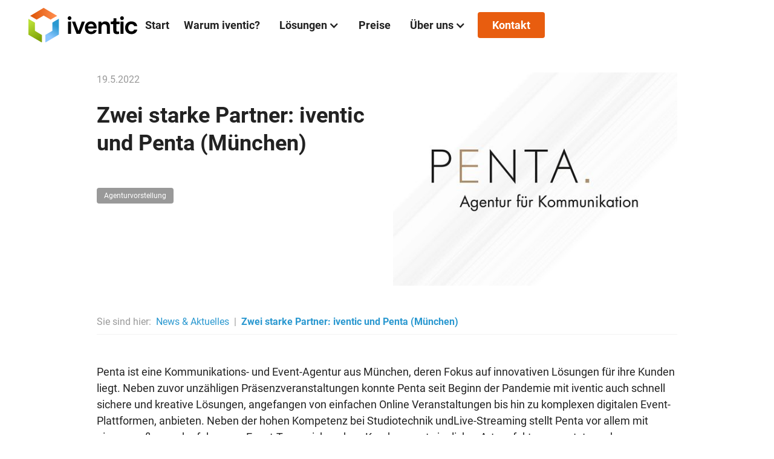

--- FILE ---
content_type: text/html
request_url: https://www.iventic.com/news-aktuelles/zwei-starke-partner-iventic-und-penta-muenchen
body_size: 5295
content:
<!DOCTYPE html><!-- Last Published: Tue Jan 20 2026 07:55:35 GMT+0000 (Coordinated Universal Time) --><html data-wf-domain="www.iventic.com" data-wf-page="627917b3034af36172a047ec" data-wf-site="624c1021b630eafb183ca075" lang="de" data-wf-collection="627917b3034af3b261a047e9" data-wf-item-slug="zwei-starke-partner-iventic-und-penta-muenchen"><head><meta charset="utf-8"/><title>iventic News | Zwei starke Partner: iventic und Penta (München)</title><meta content="Zwei starke Partner: Penta und iventic. Penta als Kommunikations- und Event-Agentur konzipiert digitale und hybride Event-Plattformen mit großer Kompetenz bei Studiotechnik und Live-Streaming." name="description"/><meta content="iventic News | Zwei starke Partner: iventic und Penta (München)" property="og:title"/><meta content="Zwei starke Partner: Penta und iventic. Penta als Kommunikations- und Event-Agentur konzipiert digitale und hybride Event-Plattformen mit großer Kompetenz bei Studiotechnik und Live-Streaming." property="og:description"/><meta content="https://cdn.prod.website-files.com/6279176a9f89578b5547345f/633c12c0addc5e71deebb10f_penta_800x600.jpg" property="og:image"/><meta content="iventic News | Zwei starke Partner: iventic und Penta (München)" property="twitter:title"/><meta content="Zwei starke Partner: Penta und iventic. Penta als Kommunikations- und Event-Agentur konzipiert digitale und hybride Event-Plattformen mit großer Kompetenz bei Studiotechnik und Live-Streaming." property="twitter:description"/><meta content="https://cdn.prod.website-files.com/6279176a9f89578b5547345f/633c12c0addc5e71deebb10f_penta_800x600.jpg" property="twitter:image"/><meta property="og:type" content="website"/><meta content="summary_large_image" name="twitter:card"/><meta content="width=device-width, initial-scale=1" name="viewport"/><meta content="BtXJiFE9vkf1pDst7iwTnD5A3NvhzL-89IYdV4OAhOE" name="google-site-verification"/><link href="https://cdn.prod.website-files.com/624c1021b630eafb183ca075/css/iventic.webflow.shared.38afc298f.min.css" rel="stylesheet" type="text/css" integrity="sha384-OK/CmPUPP70QTRkFLGYrF6cE1o2JMYJGJkvvfT+ok/shBPweinGGEw0H0KKMgr0N" crossorigin="anonymous"/><script type="text/javascript">!function(o,c){var n=c.documentElement,t=" w-mod-";n.className+=t+"js",("ontouchstart"in o||o.DocumentTouch&&c instanceof DocumentTouch)&&(n.className+=t+"touch")}(window,document);</script><link href="https://cdn.prod.website-files.com/624c1021b630eafb183ca075/649e92f43644517f13081cd3_iventic-favicon.png" rel="shortcut icon" type="image/x-icon"/><link href="https://cdn.prod.website-files.com/624c1021b630eafb183ca075/649e93435789a2223221d382_iventic-icon-webclip.jpg" rel="apple-touch-icon"/><link href="https://www.iventic.com/news-aktuelles/zwei-starke-partner-iventic-und-penta-muenchen" rel="canonical"/><script src="https://www.google.com/recaptcha/api.js" type="text/javascript"></script><!-- Google Tag Manager -->
<script>(function(w,d,s,l,i){w[l]=w[l]||[];w[l].push({'gtm.start':
new Date().getTime(),event:'gtm.js'});var f=d.getElementsByTagName(s)[0],
j=d.createElement(s),dl=l!='dataLayer'?'&l='+l:'';j.async=true;j.src=
'https://www.googletagmanager.com/gtm.js?id='+i+dl;f.parentNode.insertBefore(j,f);
})(window,document,'script','dataLayer','GTM-K9M9CT82');</script>
<!-- End Google Tag Manager -->

<style>
/***** CUSTOM STYLES FOR EXTENDED FUNCTIONALITY ****/  

/* owl slider */
.owl-stage-outer{
  overflow: hidden;
  width: 100%;
}

.owl-stage {
    display: -webkit-flex;
   display: -ms-flexbox;
   display: flex;

   -webkit-flex-direction: row;
   -ms-flex-direction: row;
    flex-direction: row;

   -webkit-align-items: stretch;
   -ms-flex-align: stretch;
    align-items: stretch;

   -webkit-justify-content: space-between;
   -ms-flex-pack: justify;
    justify-content: space-between; 
  
}

.owl-nav {
  position: absolute;
  top: calc(50% + 32px);
  width: 100%;
}

.owl-nav.disabled {
 width: 0;
 display: none;
}

.owl-prev {
  padding: 16px;
  background: url(https://cdn.prod.website-files.com/5e29e63e26591db1d2f2374f/5e29e77fa83247f897893edb_left-nav.svg);
  opacity: 0.5; 
  position: absolute;
  left: -48px;
}

.owl-next {
  padding: 16px;
  background: url(https://cdn.prod.website-files.com/5e29e63e26591db1d2f2374f/5e29e77f25b093b74ae150f3_right-nav.svg);
  opacity: 0.5;
  position: absolute;
  right: -48px;
}

.owl-next:hover, .owl-prev:hover {
  opacity: 1;
}
  
/* Testimonial Slider Dots */
.w-slider-dot {
	background-color: #f2f2f2;  
}
.w-slider-dot.w-active {
	background-color: #2a98d0;
  }
 </style>
<style>
.news-copy h2,
.news-copy ul,
.news-copy ol,
.news-copy figure {
	margin-bottom: 24px;
}

.news-copy ul li,
.news-copy ol li, {
	margin-bottom: 8px;
}

.news-copy h2:not(:first-of-type) {
	margin-top: 48px;
}
</style>
<script type="application/ld+json">
{
  "@context": "https://schema.org",
  "@type": "BlogPosting",
  "headline": "Zwei starke Partner: iventic und Penta (München)",
  "description": "Zwei starke Partner: Penta und iventic. Penta als Kommunikations- und Event-Agentur konzipiert digitale und hybride Event-Plattformen mit großer Kompetenz bei Studiotechnik und Live-Streaming.",
  "datePublished": "May 19, 2022",
  "dateModified": "Oct 04, 2022",
  "author": {
    "@type": "Organization",
    "name": "iventic"
  },
  "publisher": {
    "@type": "Organization",
    "name": "iventic",
    "logo": {
      "@type": "ImageObject",
      "url": "https://cdn.prod.website-files.com/624c1021b630eafb183ca075/648aecff7bf5abbdda4aa0c6_iventic-logo-gradient-on-white-RGB.svg"
    }
  },
  "image": "https://cdn.prod.website-files.com/6279176a9f89578b5547345f/633c12c0addc5e71deebb10f_penta_800x600.jpg",
  "mainEntityOfPage": {
    "@type": "WebPage",
    "@id": "https://www.iventic.com/news-aktuelles/zwei-starke-partner-iventic-und-penta-muenchen" 
  }
}
</script></head><body class="iventic"><div class="gtm_noscript w-embed w-iframe"><!-- Google Tag Manager (noscript) -->
<noscript><iframe src="https://www.googletagmanager.com/ns.html?id=GTM-K9M9CT82"
height="0" width="0" style="display:none;visibility:hidden"></iframe></noscript>
<!-- End Google Tag Manager (noscript) --></div><header id="Header" data-w-id="ab71858a-6f7c-b6d0-2cbe-30747737f7cf" class="header"><div data-animation="default" class="navbar w-nav" data-easing2="ease-in-out" data-easing="ease-in-out" data-collapse="medium" role="banner" data-no-scroll="1" data-duration="200" data-doc-height="1"><a href="#" class="logo w-nav-brand"><img src="https://cdn.prod.website-files.com/624c1021b630eafb183ca075/648aecff7bf5abbdda4aa0c6_iventic-logo-gradient-on-white-RGB.svg" alt="iventic GmbH Berlin - Teilnehmermanagement &amp; Event Software" class="header-logo"/></a><nav role="navigation" class="nav-menu w-nav-menu"><a href="/" class="nav-link w-nav-link">Start</a><a href="/#warum-iventic" class="nav-link w-nav-link">Warum iventic?</a><div data-hover="true" data-delay="0" class="navlink-dropdown w-dropdown"><div class="navlink-dropdown-toggle w-dropdown-toggle"><div class="navlink-dropdown-icon w-icon-dropdown-toggle"></div><div class="navlink-dropdown-text">Lösungen</div></div><nav class="navlink-dropdown-list w-dropdown-list"><a href="/teilnehmermanagement" class="dropdown-link w-dropdown-link">Teilnehmermanagement</a><a href="/weitere-funktionen" class="dropdown-link w-dropdown-link">Weitere Funktionen</a><div class="link-div"><a href="/dimensions-event-software" class="dropdown-link w-dropdown-link">3D-Plattform</a><div class="new-badge">NEU!</div></div><a href="/digitale-events" class="dropdown-link w-dropdown-link">Digitale Events</a></nav></div><a href="/preise" class="nav-link w-nav-link">Preise</a><div data-hover="true" data-delay="0" class="navlink-dropdown w-dropdown"><div class="navlink-dropdown-toggle w-dropdown-toggle"><div class="navlink-dropdown-icon w-icon-dropdown-toggle"></div><div class="navlink-dropdown-text">Über uns</div></div><nav class="navlink-dropdown-list w-dropdown-list"><a href="/leistungen" class="dropdown-link w-dropdown-link">Leistungen</a><a href="/news-aktuelles" class="dropdown-link w-dropdown-link">News &amp; Aktuelles</a><a href="/wissen" class="dropdown-link w-dropdown-link">Wissen</a><a href="/datenschutz" class="dropdown-link w-dropdown-link">Datenschutz</a><a href="/kontakt-infos" class="dropdown-link w-dropdown-link">Kontakt &amp; Infos</a></nav></div><a href="/#kontakt" class="nav-contact-button w-nav-link">Kontakt</a></nav><div class="menu-button w-nav-button"><div class="mobile-nav-icon w-icon-nav-menu"></div></div></div></header><div class="hero-news"><div class="container-960 w-container"><div class="w-row"><div class="w-col w-col-6"><div class="news-publish-date">19.5.2022</div><h1 class="heading">Zwei starke Partner: iventic und Penta (München)</h1><div class="w-dyn-list"><div role="list" class="w-dyn-items"><div role="listitem" class="w-dyn-item"><div class="category-tag">Agenturvorstellung</div></div></div></div></div><div class="w-col w-col-6"><img src="https://cdn.prod.website-files.com/6279176a9f89578b5547345f/633c12c0addc5e71deebb10f_penta_800x600.jpg" loading="lazy" alt="Zwei starke Partner: iventic und Penta (München)" sizes="(max-width: 767px) 96vw, (max-width: 991px) 354px, 460px" srcset="https://cdn.prod.website-files.com/6279176a9f89578b5547345f/633c12c0addc5e71deebb10f_penta_800x600-p-500.jpg 500w, https://cdn.prod.website-files.com/6279176a9f89578b5547345f/633c12c0addc5e71deebb10f_penta_800x600.jpg 800w" class="news-hero-image"/></div></div></div></div><div class="news-content py-48"><div class="container-news w-container"><div class="breadcrumbs-nav"><div class="breadcrumb-legend">Sie sind hier:</div><a href="/news-aktuelles" class="breadcrumbs-litem">News &amp; Aktuelles</a><div class="text-block">|</div><a href="/news-aktuelles/zwei-starke-partner-iventic-und-penta-muenchen" aria-current="page" class="breadcrumbs-litem w--current">Zwei starke Partner: iventic und Penta (München)</a></div><div class="news-copy w-richtext"><p>Penta ist eine Kommunikations- und Event-Agentur aus München, deren Fokus auf innovativen Lösungen für ihre Kunden liegt. Neben zuvor unzähligen Präsenzveranstaltungen konnte Penta seit Beginn der Pandemie mit iventic auch schnell sichere und kreative Lösungen, angefangen von einfachen Online Veranstaltungen bis hin zu komplexen digitalen Event-Plattformen, anbieten. Neben der hohen Kompetenz bei Studiotechnik undLive-Streaming stellt Penta vor allem mit einem großen und erfahrenem Event-Team sicher, dass Kundenevents jeglicher Art perfekt umgesetzt werden.</p><p><a href="https://www.penta-events.de">penta-events.de</a></p><p>‍</p></div><div class="social-share"><div class="text-block-2">Teilen:</div><a data-share-xing="true" href="#" class="social-share-icon"> Link</a><a data-share-linkedin="true" href="#" class="social-share-icon"> Link</a><a data-share-facebook="true" href="#" class="social-share-icon"></a></div></div></div><footer id="footer" class="footer"><div class="container-large w-container"><div class="footer-boxes w-row"><div class="footer-box w-col w-col-3 w-col-medium-6"><h5 class="footer-column-heading">Navigation</h5><a href="/old-start" class="footer-link-item">Start</a><a href="/teilnehmermanagement" class="footer-link-item">Teilnehmer-Management</a><a href="/dimensions-event-software" class="footer-link-item">3D-Plattform</a><a href="/digitale-events" class="footer-link-item">Digitale Events</a><a href="/news-aktuelles" class="footer-link-item">News &amp; Aktuelles</a><a href="/preise" class="footer-link-item">Preise</a><a href="/wissen" class="footer-link-item">Wissen</a><a href="/weitere-funktionen" class="footer-link-item">Weitere Funktionen</a><a href="/datenschutz" class="footer-link-item">Datenschutz</a><a href="/kontakt-infos" class="footer-link-item">Kontakt &amp; Infos</a><a href="/leistungen" class="footer-link-item">Leistungen</a></div><div class="footer-box w-col w-col-3 w-col-medium-6"><h5 class="footer-column-heading">Rechtliches</h5><a href="/impressum" class="footer-link-item">Impressum</a><a href="https://www.iubenda.com/privacy-policy/22917900/full-legal" target="_blank" class="footer-link-item">Datenschutzerklärung</a><a href="https://www.iubenda.com/privacy-policy/22917900/cookie-policy" target="_blank" class="footer-link-item">Cookie-Richtlinie</a><a href="/agb" class="footer-link-item">AGB</a></div><div class="footer-box w-col w-col-3 w-col-medium-6"><h5 class="footer-column-heading">Kontakt</h5><p>iventic GmbH<br/>Leydenallee 91<br/>12165 Berlin<br/><br/>Tel. +49 (30) 5770 3974-0<br/>Email: <a href="mailto:info@iventic.com" class="link">info@iventic.com</a></p></div><div class="footer-box w-col w-col-3 w-col-medium-6"><h5 class="footer-column-heading">Social Media</h5><div class="social-icons-footer"><a href="http://www.xing.com/companies/iventicgmbh" target="_blank" class="social-icon-footer"> </a><a href="https://www.linkedin.com/company/15198378/" target="_blank" class="social-icon-footer"> </a><a href="https://www.facebook.com/iventic-1760040260693076/" target="_blank" class="social-icon-footer"></a><a href="https://twitter.com/OliverWarnke" target="_blank" class="social-icon-footer"> </a></div><div class="html-embed w-embed"><button class="ga-optout-btn" id="ga-disable" onclick="gaOptout(); return false;">Google Analytics deaktivieren</button></div></div></div></div></footer><script src="https://d3e54v103j8qbb.cloudfront.net/js/jquery-3.5.1.min.dc5e7f18c8.js?site=624c1021b630eafb183ca075" type="text/javascript" integrity="sha256-9/aliU8dGd2tb6OSsuzixeV4y/faTqgFtohetphbbj0=" crossorigin="anonymous"></script><script src="https://cdn.prod.website-files.com/624c1021b630eafb183ca075/js/webflow.schunk.36b8fb49256177c8.js" type="text/javascript" integrity="sha384-4abIlA5/v7XaW1HMXKBgnUuhnjBYJ/Z9C1OSg4OhmVw9O3QeHJ/qJqFBERCDPv7G" crossorigin="anonymous"></script><script src="https://cdn.prod.website-files.com/624c1021b630eafb183ca075/js/webflow.schunk.91b4f7ba8aa124f2.js" type="text/javascript" integrity="sha384-1ureuiCe7EVNPucRMdSFciHoHtnM07JUMGkPMi4E4fMJioi/FMdYuniF7lRNx3IA" crossorigin="anonymous"></script><script src="https://cdn.prod.website-files.com/624c1021b630eafb183ca075/js/webflow.5f46d008.0b74f41ec4fdb1a6.js" type="text/javascript" integrity="sha384-pMOPZPglfL9UVNx1zUuh/056p9DFRqslyQLBzuDN8QOFnbzFSnD2bV1hKPzTPN66" crossorigin="anonymous"></script><!-- F'in sweet CMS Library for Webflow -->
<script src="https://cdn.jsdelivr.net/npm/@finsweet/cms-library@1/cms-library.js"></script>

<!-- Owl Carousel Library -->
<script src="https://cdnjs.cloudflare.com/ajax/libs/OwlCarousel2/2.3.4/owl.carousel.min.js"></script>

<script>

// Logo Carousel
  
$('.client-logo-carousel.w-dyn-items').owlCarousel({
  margin: 6,
  nav: true,
  dots: false,
  loop: true,
  animateIn: true,
  navText:["<div class='nav-btn prev-slide'></div>","<div class='nav-btn next-slide'></div>"],
  autoplay: true,
  autoplayTimeout: 2000,
  autoWidth: true,
  center: false,
  responsive: {
    0: {
      items: 2,
      nav: false,
      dots: false 
    },
    760: {
      items: 3
    },
    1000: {
      items: 6
    }
  }
});

</script>
<script>
    $(document).ready(function () {
        let title = document.title;
        let url = window.location.href;
        $('[data-share-facebook').attr('href', 'https://www.facebook.com/sharer/sharer.php?u=' + url + '%2F&title=' + title + '%3F');
        $('[data-share-facebook').attr('target', '_blank');

        $('[data-share-linkedin').attr('href', 'https://www.linkedin.com/shareArticle?mini=true&url=' + url + '%2F&title=' + title + '&summary=');
        $('[data-share-linkedin').attr('target', '_blank');
        
        $('[data-share-xing').attr('href', 'https://www.xing.com/spi/shares/new?url=' + url);
        $('[data-share-xing').attr('target', '_blank');
    });
</script></body></html>

--- FILE ---
content_type: text/css
request_url: https://cdn.prod.website-files.com/624c1021b630eafb183ca075/css/iventic.webflow.shared.38afc298f.min.css
body_size: 20382
content:
html{-webkit-text-size-adjust:100%;-ms-text-size-adjust:100%;font-family:sans-serif}body{margin:0}article,aside,details,figcaption,figure,footer,header,hgroup,main,menu,nav,section,summary{display:block}audio,canvas,progress,video{vertical-align:baseline;display:inline-block}audio:not([controls]){height:0;display:none}[hidden],template{display:none}a{background-color:#0000}a:active,a:hover{outline:0}abbr[title]{border-bottom:1px dotted}b,strong{font-weight:700}dfn{font-style:italic}h1{margin:.67em 0;font-size:2em}mark{color:#000;background:#ff0}small{font-size:80%}sub,sup{vertical-align:baseline;font-size:75%;line-height:0;position:relative}sup{top:-.5em}sub{bottom:-.25em}img{border:0}svg:not(:root){overflow:hidden}hr{box-sizing:content-box;height:0}pre{overflow:auto}code,kbd,pre,samp{font-family:monospace;font-size:1em}button,input,optgroup,select,textarea{color:inherit;font:inherit;margin:0}button{overflow:visible}button,select{text-transform:none}button,html input[type=button],input[type=reset]{-webkit-appearance:button;cursor:pointer}button[disabled],html input[disabled]{cursor:default}button::-moz-focus-inner,input::-moz-focus-inner{border:0;padding:0}input{line-height:normal}input[type=checkbox],input[type=radio]{box-sizing:border-box;padding:0}input[type=number]::-webkit-inner-spin-button,input[type=number]::-webkit-outer-spin-button{height:auto}input[type=search]{-webkit-appearance:none}input[type=search]::-webkit-search-cancel-button,input[type=search]::-webkit-search-decoration{-webkit-appearance:none}legend{border:0;padding:0}textarea{overflow:auto}optgroup{font-weight:700}table{border-collapse:collapse;border-spacing:0}td,th{padding:0}@font-face{font-family:webflow-icons;src:url([data-uri])format("truetype");font-weight:400;font-style:normal}[class^=w-icon-],[class*=\ w-icon-]{speak:none;font-variant:normal;text-transform:none;-webkit-font-smoothing:antialiased;-moz-osx-font-smoothing:grayscale;font-style:normal;font-weight:400;line-height:1;font-family:webflow-icons!important}.w-icon-slider-right:before{content:""}.w-icon-slider-left:before{content:""}.w-icon-nav-menu:before{content:""}.w-icon-arrow-down:before,.w-icon-dropdown-toggle:before{content:""}.w-icon-file-upload-remove:before{content:""}.w-icon-file-upload-icon:before{content:""}*{box-sizing:border-box}html{height:100%}body{color:#333;background-color:#fff;min-height:100%;margin:0;font-family:Arial,sans-serif;font-size:14px;line-height:20px}img{vertical-align:middle;max-width:100%;display:inline-block}html.w-mod-touch *{background-attachment:scroll!important}.w-block{display:block}.w-inline-block{max-width:100%;display:inline-block}.w-clearfix:before,.w-clearfix:after{content:" ";grid-area:1/1/2/2;display:table}.w-clearfix:after{clear:both}.w-hidden{display:none}.w-button{color:#fff;line-height:inherit;cursor:pointer;background-color:#3898ec;border:0;border-radius:0;padding:9px 15px;text-decoration:none;display:inline-block}input.w-button{-webkit-appearance:button}html[data-w-dynpage] [data-w-cloak]{color:#0000!important}.w-code-block{margin:unset}pre.w-code-block code{all:inherit}.w-optimization{display:contents}.w-webflow-badge,.w-webflow-badge>img{box-sizing:unset;width:unset;height:unset;max-height:unset;max-width:unset;min-height:unset;min-width:unset;margin:unset;padding:unset;float:unset;clear:unset;border:unset;border-radius:unset;background:unset;background-image:unset;background-position:unset;background-size:unset;background-repeat:unset;background-origin:unset;background-clip:unset;background-attachment:unset;background-color:unset;box-shadow:unset;transform:unset;direction:unset;font-family:unset;font-weight:unset;color:unset;font-size:unset;line-height:unset;font-style:unset;font-variant:unset;text-align:unset;letter-spacing:unset;-webkit-text-decoration:unset;text-decoration:unset;text-indent:unset;text-transform:unset;list-style-type:unset;text-shadow:unset;vertical-align:unset;cursor:unset;white-space:unset;word-break:unset;word-spacing:unset;word-wrap:unset;transition:unset}.w-webflow-badge{white-space:nowrap;cursor:pointer;box-shadow:0 0 0 1px #0000001a,0 1px 3px #0000001a;visibility:visible!important;opacity:1!important;z-index:2147483647!important;color:#aaadb0!important;overflow:unset!important;background-color:#fff!important;border-radius:3px!important;width:auto!important;height:auto!important;margin:0!important;padding:6px!important;font-size:12px!important;line-height:14px!important;text-decoration:none!important;display:inline-block!important;position:fixed!important;inset:auto 12px 12px auto!important;transform:none!important}.w-webflow-badge>img{position:unset;visibility:unset!important;opacity:1!important;vertical-align:middle!important;display:inline-block!important}h1,h2,h3,h4,h5,h6{margin-bottom:10px;font-weight:700}h1{margin-top:20px;font-size:38px;line-height:44px}h2{margin-top:20px;font-size:32px;line-height:36px}h3{margin-top:20px;font-size:24px;line-height:30px}h4{margin-top:10px;font-size:18px;line-height:24px}h5{margin-top:10px;font-size:14px;line-height:20px}h6{margin-top:10px;font-size:12px;line-height:18px}p{margin-top:0;margin-bottom:10px}blockquote{border-left:5px solid #e2e2e2;margin:0 0 10px;padding:10px 20px;font-size:18px;line-height:22px}figure{margin:0 0 10px}figcaption{text-align:center;margin-top:5px}ul,ol{margin-top:0;margin-bottom:10px;padding-left:40px}.w-list-unstyled{padding-left:0;list-style:none}.w-embed:before,.w-embed:after{content:" ";grid-area:1/1/2/2;display:table}.w-embed:after{clear:both}.w-video{width:100%;padding:0;position:relative}.w-video iframe,.w-video object,.w-video embed{border:none;width:100%;height:100%;position:absolute;top:0;left:0}fieldset{border:0;margin:0;padding:0}button,[type=button],[type=reset]{cursor:pointer;-webkit-appearance:button;border:0}.w-form{margin:0 0 15px}.w-form-done{text-align:center;background-color:#ddd;padding:20px;display:none}.w-form-fail{background-color:#ffdede;margin-top:10px;padding:10px;display:none}label{margin-bottom:5px;font-weight:700;display:block}.w-input,.w-select{color:#333;vertical-align:middle;background-color:#fff;border:1px solid #ccc;width:100%;height:38px;margin-bottom:10px;padding:8px 12px;font-size:14px;line-height:1.42857;display:block}.w-input::placeholder,.w-select::placeholder{color:#999}.w-input:focus,.w-select:focus{border-color:#3898ec;outline:0}.w-input[disabled],.w-select[disabled],.w-input[readonly],.w-select[readonly],fieldset[disabled] .w-input,fieldset[disabled] .w-select{cursor:not-allowed}.w-input[disabled]:not(.w-input-disabled),.w-select[disabled]:not(.w-input-disabled),.w-input[readonly],.w-select[readonly],fieldset[disabled]:not(.w-input-disabled) .w-input,fieldset[disabled]:not(.w-input-disabled) .w-select{background-color:#eee}textarea.w-input,textarea.w-select{height:auto}.w-select{background-color:#f3f3f3}.w-select[multiple]{height:auto}.w-form-label{cursor:pointer;margin-bottom:0;font-weight:400;display:inline-block}.w-radio{margin-bottom:5px;padding-left:20px;display:block}.w-radio:before,.w-radio:after{content:" ";grid-area:1/1/2/2;display:table}.w-radio:after{clear:both}.w-radio-input{float:left;margin:3px 0 0 -20px;line-height:normal}.w-file-upload{margin-bottom:10px;display:block}.w-file-upload-input{opacity:0;z-index:-100;width:.1px;height:.1px;position:absolute;overflow:hidden}.w-file-upload-default,.w-file-upload-uploading,.w-file-upload-success{color:#333;display:inline-block}.w-file-upload-error{margin-top:10px;display:block}.w-file-upload-default.w-hidden,.w-file-upload-uploading.w-hidden,.w-file-upload-error.w-hidden,.w-file-upload-success.w-hidden{display:none}.w-file-upload-uploading-btn{cursor:pointer;background-color:#fafafa;border:1px solid #ccc;margin:0;padding:8px 12px;font-size:14px;font-weight:400;display:flex}.w-file-upload-file{background-color:#fafafa;border:1px solid #ccc;flex-grow:1;justify-content:space-between;margin:0;padding:8px 9px 8px 11px;display:flex}.w-file-upload-file-name{font-size:14px;font-weight:400;display:block}.w-file-remove-link{cursor:pointer;width:auto;height:auto;margin-top:3px;margin-left:10px;padding:3px;display:block}.w-icon-file-upload-remove{margin:auto;font-size:10px}.w-file-upload-error-msg{color:#ea384c;padding:2px 0;display:inline-block}.w-file-upload-info{padding:0 12px;line-height:38px;display:inline-block}.w-file-upload-label{cursor:pointer;background-color:#fafafa;border:1px solid #ccc;margin:0;padding:8px 12px;font-size:14px;font-weight:400;display:inline-block}.w-icon-file-upload-icon,.w-icon-file-upload-uploading{width:20px;margin-right:8px;display:inline-block}.w-icon-file-upload-uploading{height:20px}.w-container{max-width:940px;margin-left:auto;margin-right:auto}.w-container:before,.w-container:after{content:" ";grid-area:1/1/2/2;display:table}.w-container:after{clear:both}.w-container .w-row{margin-left:-10px;margin-right:-10px}.w-row:before,.w-row:after{content:" ";grid-area:1/1/2/2;display:table}.w-row:after{clear:both}.w-row .w-row{margin-left:0;margin-right:0}.w-col{float:left;width:100%;min-height:1px;padding-left:10px;padding-right:10px;position:relative}.w-col .w-col{padding-left:0;padding-right:0}.w-col-1{width:8.33333%}.w-col-2{width:16.6667%}.w-col-3{width:25%}.w-col-4{width:33.3333%}.w-col-5{width:41.6667%}.w-col-6{width:50%}.w-col-7{width:58.3333%}.w-col-8{width:66.6667%}.w-col-9{width:75%}.w-col-10{width:83.3333%}.w-col-11{width:91.6667%}.w-col-12{width:100%}.w-hidden-main{display:none!important}@media screen and (max-width:991px){.w-container{max-width:728px}.w-hidden-main{display:inherit!important}.w-hidden-medium{display:none!important}.w-col-medium-1{width:8.33333%}.w-col-medium-2{width:16.6667%}.w-col-medium-3{width:25%}.w-col-medium-4{width:33.3333%}.w-col-medium-5{width:41.6667%}.w-col-medium-6{width:50%}.w-col-medium-7{width:58.3333%}.w-col-medium-8{width:66.6667%}.w-col-medium-9{width:75%}.w-col-medium-10{width:83.3333%}.w-col-medium-11{width:91.6667%}.w-col-medium-12{width:100%}.w-col-stack{width:100%;left:auto;right:auto}}@media screen and (max-width:767px){.w-hidden-main,.w-hidden-medium{display:inherit!important}.w-hidden-small{display:none!important}.w-row,.w-container .w-row{margin-left:0;margin-right:0}.w-col{width:100%;left:auto;right:auto}.w-col-small-1{width:8.33333%}.w-col-small-2{width:16.6667%}.w-col-small-3{width:25%}.w-col-small-4{width:33.3333%}.w-col-small-5{width:41.6667%}.w-col-small-6{width:50%}.w-col-small-7{width:58.3333%}.w-col-small-8{width:66.6667%}.w-col-small-9{width:75%}.w-col-small-10{width:83.3333%}.w-col-small-11{width:91.6667%}.w-col-small-12{width:100%}}@media screen and (max-width:479px){.w-container{max-width:none}.w-hidden-main,.w-hidden-medium,.w-hidden-small{display:inherit!important}.w-hidden-tiny{display:none!important}.w-col{width:100%}.w-col-tiny-1{width:8.33333%}.w-col-tiny-2{width:16.6667%}.w-col-tiny-3{width:25%}.w-col-tiny-4{width:33.3333%}.w-col-tiny-5{width:41.6667%}.w-col-tiny-6{width:50%}.w-col-tiny-7{width:58.3333%}.w-col-tiny-8{width:66.6667%}.w-col-tiny-9{width:75%}.w-col-tiny-10{width:83.3333%}.w-col-tiny-11{width:91.6667%}.w-col-tiny-12{width:100%}}.w-widget{position:relative}.w-widget-map{width:100%;height:400px}.w-widget-map label{width:auto;display:inline}.w-widget-map img{max-width:inherit}.w-widget-map .gm-style-iw{text-align:center}.w-widget-map .gm-style-iw>button{display:none!important}.w-widget-twitter{overflow:hidden}.w-widget-twitter-count-shim{vertical-align:top;text-align:center;background:#fff;border:1px solid #758696;border-radius:3px;width:28px;height:20px;display:inline-block;position:relative}.w-widget-twitter-count-shim *{pointer-events:none;-webkit-user-select:none;user-select:none}.w-widget-twitter-count-shim .w-widget-twitter-count-inner{text-align:center;color:#999;font-family:serif;font-size:15px;line-height:12px;position:relative}.w-widget-twitter-count-shim .w-widget-twitter-count-clear{display:block;position:relative}.w-widget-twitter-count-shim.w--large{width:36px;height:28px}.w-widget-twitter-count-shim.w--large .w-widget-twitter-count-inner{font-size:18px;line-height:18px}.w-widget-twitter-count-shim:not(.w--vertical){margin-left:5px;margin-right:8px}.w-widget-twitter-count-shim:not(.w--vertical).w--large{margin-left:6px}.w-widget-twitter-count-shim:not(.w--vertical):before,.w-widget-twitter-count-shim:not(.w--vertical):after{content:" ";pointer-events:none;border:solid #0000;width:0;height:0;position:absolute;top:50%;left:0}.w-widget-twitter-count-shim:not(.w--vertical):before{border-width:4px;border-color:#75869600 #5d6c7b #75869600 #75869600;margin-top:-4px;margin-left:-9px}.w-widget-twitter-count-shim:not(.w--vertical).w--large:before{border-width:5px;margin-top:-5px;margin-left:-10px}.w-widget-twitter-count-shim:not(.w--vertical):after{border-width:4px;border-color:#fff0 #fff #fff0 #fff0;margin-top:-4px;margin-left:-8px}.w-widget-twitter-count-shim:not(.w--vertical).w--large:after{border-width:5px;margin-top:-5px;margin-left:-9px}.w-widget-twitter-count-shim.w--vertical{width:61px;height:33px;margin-bottom:8px}.w-widget-twitter-count-shim.w--vertical:before,.w-widget-twitter-count-shim.w--vertical:after{content:" ";pointer-events:none;border:solid #0000;width:0;height:0;position:absolute;top:100%;left:50%}.w-widget-twitter-count-shim.w--vertical:before{border-width:5px;border-color:#5d6c7b #75869600 #75869600;margin-left:-5px}.w-widget-twitter-count-shim.w--vertical:after{border-width:4px;border-color:#fff #fff0 #fff0;margin-left:-4px}.w-widget-twitter-count-shim.w--vertical .w-widget-twitter-count-inner{font-size:18px;line-height:22px}.w-widget-twitter-count-shim.w--vertical.w--large{width:76px}.w-background-video{color:#fff;height:500px;position:relative;overflow:hidden}.w-background-video>video{object-fit:cover;z-index:-100;background-position:50%;background-size:cover;width:100%;height:100%;margin:auto;position:absolute;inset:-100%}.w-background-video>video::-webkit-media-controls-start-playback-button{-webkit-appearance:none;display:none!important}.w-background-video--control{background-color:#0000;padding:0;position:absolute;bottom:1em;right:1em}.w-background-video--control>[hidden]{display:none!important}.w-slider{text-align:center;clear:both;-webkit-tap-highlight-color:#0000;tap-highlight-color:#0000;background:#ddd;height:300px;position:relative}.w-slider-mask{z-index:1;white-space:nowrap;height:100%;display:block;position:relative;left:0;right:0;overflow:hidden}.w-slide{vertical-align:top;white-space:normal;text-align:left;width:100%;height:100%;display:inline-block;position:relative}.w-slider-nav{z-index:2;text-align:center;-webkit-tap-highlight-color:#0000;tap-highlight-color:#0000;height:40px;margin:auto;padding-top:10px;position:absolute;inset:auto 0 0}.w-slider-nav.w-round>div{border-radius:100%}.w-slider-nav.w-num>div{font-size:inherit;line-height:inherit;width:auto;height:auto;padding:.2em .5em}.w-slider-nav.w-shadow>div{box-shadow:0 0 3px #3336}.w-slider-nav-invert{color:#fff}.w-slider-nav-invert>div{background-color:#2226}.w-slider-nav-invert>div.w-active{background-color:#222}.w-slider-dot{cursor:pointer;background-color:#fff6;width:1em;height:1em;margin:0 3px .5em;transition:background-color .1s,color .1s;display:inline-block;position:relative}.w-slider-dot.w-active{background-color:#fff}.w-slider-dot:focus{outline:none;box-shadow:0 0 0 2px #fff}.w-slider-dot:focus.w-active{box-shadow:none}.w-slider-arrow-left,.w-slider-arrow-right{cursor:pointer;color:#fff;-webkit-tap-highlight-color:#0000;tap-highlight-color:#0000;-webkit-user-select:none;user-select:none;width:80px;margin:auto;font-size:40px;position:absolute;inset:0;overflow:hidden}.w-slider-arrow-left [class^=w-icon-],.w-slider-arrow-right [class^=w-icon-],.w-slider-arrow-left [class*=\ w-icon-],.w-slider-arrow-right [class*=\ w-icon-]{position:absolute}.w-slider-arrow-left:focus,.w-slider-arrow-right:focus{outline:0}.w-slider-arrow-left{z-index:3;right:auto}.w-slider-arrow-right{z-index:4;left:auto}.w-icon-slider-left,.w-icon-slider-right{width:1em;height:1em;margin:auto;inset:0}.w-slider-aria-label{clip:rect(0 0 0 0);border:0;width:1px;height:1px;margin:-1px;padding:0;position:absolute;overflow:hidden}.w-slider-force-show{display:block!important}.w-dropdown{text-align:left;z-index:900;margin-left:auto;margin-right:auto;display:inline-block;position:relative}.w-dropdown-btn,.w-dropdown-toggle,.w-dropdown-link{vertical-align:top;color:#222;text-align:left;white-space:nowrap;margin-left:auto;margin-right:auto;padding:20px;text-decoration:none;position:relative}.w-dropdown-toggle{-webkit-user-select:none;user-select:none;cursor:pointer;padding-right:40px;display:inline-block}.w-dropdown-toggle:focus{outline:0}.w-icon-dropdown-toggle{width:1em;height:1em;margin:auto 20px auto auto;position:absolute;top:0;bottom:0;right:0}.w-dropdown-list{background:#ddd;min-width:100%;display:none;position:absolute}.w-dropdown-list.w--open{display:block}.w-dropdown-link{color:#222;padding:10px 20px;display:block}.w-dropdown-link.w--current{color:#0082f3}.w-dropdown-link:focus{outline:0}@media screen and (max-width:767px){.w-nav-brand{padding-left:10px}}.w-lightbox-backdrop{cursor:auto;letter-spacing:normal;text-indent:0;text-shadow:none;text-transform:none;visibility:visible;white-space:normal;word-break:normal;word-spacing:normal;word-wrap:normal;color:#fff;text-align:center;z-index:2000;opacity:0;-webkit-user-select:none;-moz-user-select:none;-webkit-tap-highlight-color:transparent;background:#000000e6;outline:0;font-family:Helvetica Neue,Helvetica,Ubuntu,Segoe UI,Verdana,sans-serif;font-size:17px;font-style:normal;font-weight:300;line-height:1.2;list-style:disc;position:fixed;inset:0;-webkit-transform:translate(0)}.w-lightbox-backdrop,.w-lightbox-container{-webkit-overflow-scrolling:touch;height:100%;overflow:auto}.w-lightbox-content{height:100vh;position:relative;overflow:hidden}.w-lightbox-view{opacity:0;width:100vw;height:100vh;position:absolute}.w-lightbox-view:before{content:"";height:100vh}.w-lightbox-group,.w-lightbox-group .w-lightbox-view,.w-lightbox-group .w-lightbox-view:before{height:86vh}.w-lightbox-frame,.w-lightbox-view:before{vertical-align:middle;display:inline-block}.w-lightbox-figure{margin:0;position:relative}.w-lightbox-group .w-lightbox-figure{cursor:pointer}.w-lightbox-img{width:auto;max-width:none;height:auto}.w-lightbox-image{float:none;max-width:100vw;max-height:100vh;display:block}.w-lightbox-group .w-lightbox-image{max-height:86vh}.w-lightbox-caption{text-align:left;text-overflow:ellipsis;white-space:nowrap;background:#0006;padding:.5em 1em;position:absolute;bottom:0;left:0;right:0;overflow:hidden}.w-lightbox-embed{width:100%;height:100%;position:absolute;inset:0}.w-lightbox-control{cursor:pointer;background-position:50%;background-repeat:no-repeat;background-size:24px;width:4em;transition:all .3s;position:absolute;top:0}.w-lightbox-left{background-image:url([data-uri]);display:none;bottom:0;left:0}.w-lightbox-right{background-image:url([data-uri]);display:none;bottom:0;right:0}.w-lightbox-close{background-image:url([data-uri]);background-size:18px;height:2.6em;right:0}.w-lightbox-strip{white-space:nowrap;padding:0 1vh;line-height:0;position:absolute;bottom:0;left:0;right:0;overflow:auto hidden}.w-lightbox-item{box-sizing:content-box;cursor:pointer;width:10vh;padding:2vh 1vh;display:inline-block;-webkit-transform:translate(0,0)}.w-lightbox-active{opacity:.3}.w-lightbox-thumbnail{background:#222;height:10vh;position:relative;overflow:hidden}.w-lightbox-thumbnail-image{position:absolute;top:0;left:0}.w-lightbox-thumbnail .w-lightbox-tall{width:100%;top:50%;transform:translateY(-50%)}.w-lightbox-thumbnail .w-lightbox-wide{height:100%;left:50%;transform:translate(-50%)}.w-lightbox-spinner{box-sizing:border-box;border:5px solid #0006;border-radius:50%;width:40px;height:40px;margin-top:-20px;margin-left:-20px;animation:.8s linear infinite spin;position:absolute;top:50%;left:50%}.w-lightbox-spinner:after{content:"";border:3px solid #0000;border-bottom-color:#fff;border-radius:50%;position:absolute;inset:-4px}.w-lightbox-hide{display:none}.w-lightbox-noscroll{overflow:hidden}@media (min-width:768px){.w-lightbox-content{height:96vh;margin-top:2vh}.w-lightbox-view,.w-lightbox-view:before{height:96vh}.w-lightbox-group,.w-lightbox-group .w-lightbox-view,.w-lightbox-group .w-lightbox-view:before{height:84vh}.w-lightbox-image{max-width:96vw;max-height:96vh}.w-lightbox-group .w-lightbox-image{max-width:82.3vw;max-height:84vh}.w-lightbox-left,.w-lightbox-right{opacity:.5;display:block}.w-lightbox-close{opacity:.8}.w-lightbox-control:hover{opacity:1}}.w-lightbox-inactive,.w-lightbox-inactive:hover{opacity:0}.w-richtext:before,.w-richtext:after{content:" ";grid-area:1/1/2/2;display:table}.w-richtext:after{clear:both}.w-richtext[contenteditable=true]:before,.w-richtext[contenteditable=true]:after{white-space:initial}.w-richtext ol,.w-richtext ul{overflow:hidden}.w-richtext .w-richtext-figure-selected.w-richtext-figure-type-video div:after,.w-richtext .w-richtext-figure-selected[data-rt-type=video] div:after,.w-richtext .w-richtext-figure-selected.w-richtext-figure-type-image div,.w-richtext .w-richtext-figure-selected[data-rt-type=image] div{outline:2px solid #2895f7}.w-richtext figure.w-richtext-figure-type-video>div:after,.w-richtext figure[data-rt-type=video]>div:after{content:"";display:none;position:absolute;inset:0}.w-richtext figure{max-width:60%;position:relative}.w-richtext figure>div:before{cursor:default!important}.w-richtext figure img{width:100%}.w-richtext figure figcaption.w-richtext-figcaption-placeholder{opacity:.6}.w-richtext figure div{color:#0000;font-size:0}.w-richtext figure.w-richtext-figure-type-image,.w-richtext figure[data-rt-type=image]{display:table}.w-richtext figure.w-richtext-figure-type-image>div,.w-richtext figure[data-rt-type=image]>div{display:inline-block}.w-richtext figure.w-richtext-figure-type-image>figcaption,.w-richtext figure[data-rt-type=image]>figcaption{caption-side:bottom;display:table-caption}.w-richtext figure.w-richtext-figure-type-video,.w-richtext figure[data-rt-type=video]{width:60%;height:0}.w-richtext figure.w-richtext-figure-type-video iframe,.w-richtext figure[data-rt-type=video] iframe{width:100%;height:100%;position:absolute;top:0;left:0}.w-richtext figure.w-richtext-figure-type-video>div,.w-richtext figure[data-rt-type=video]>div{width:100%}.w-richtext figure.w-richtext-align-center{clear:both;margin-left:auto;margin-right:auto}.w-richtext figure.w-richtext-align-center.w-richtext-figure-type-image>div,.w-richtext figure.w-richtext-align-center[data-rt-type=image]>div{max-width:100%}.w-richtext figure.w-richtext-align-normal{clear:both}.w-richtext figure.w-richtext-align-fullwidth{text-align:center;clear:both;width:100%;max-width:100%;margin-left:auto;margin-right:auto;display:block}.w-richtext figure.w-richtext-align-fullwidth>div{padding-bottom:inherit;display:inline-block}.w-richtext figure.w-richtext-align-fullwidth>figcaption{display:block}.w-richtext figure.w-richtext-align-floatleft{float:left;clear:none;margin-right:15px}.w-richtext figure.w-richtext-align-floatright{float:right;clear:none;margin-left:15px}.w-nav{z-index:1000;background:#ddd;position:relative}.w-nav:before,.w-nav:after{content:" ";grid-area:1/1/2/2;display:table}.w-nav:after{clear:both}.w-nav-brand{float:left;color:#333;text-decoration:none;position:relative}.w-nav-link{vertical-align:top;color:#222;text-align:left;margin-left:auto;margin-right:auto;padding:20px;text-decoration:none;display:inline-block;position:relative}.w-nav-link.w--current{color:#0082f3}.w-nav-menu{float:right;position:relative}[data-nav-menu-open]{text-align:center;background:#c8c8c8;min-width:200px;position:absolute;top:100%;left:0;right:0;overflow:visible;display:block!important}.w--nav-link-open{display:block;position:relative}.w-nav-overlay{width:100%;display:none;position:absolute;top:100%;left:0;right:0;overflow:hidden}.w-nav-overlay [data-nav-menu-open]{top:0}.w-nav[data-animation=over-left] .w-nav-overlay{width:auto}.w-nav[data-animation=over-left] .w-nav-overlay,.w-nav[data-animation=over-left] [data-nav-menu-open]{z-index:1;top:0;right:auto}.w-nav[data-animation=over-right] .w-nav-overlay{width:auto}.w-nav[data-animation=over-right] .w-nav-overlay,.w-nav[data-animation=over-right] [data-nav-menu-open]{z-index:1;top:0;left:auto}.w-nav-button{float:right;cursor:pointer;-webkit-tap-highlight-color:#0000;tap-highlight-color:#0000;-webkit-user-select:none;user-select:none;padding:18px;font-size:24px;display:none;position:relative}.w-nav-button:focus{outline:0}.w-nav-button.w--open{color:#fff;background-color:#c8c8c8}.w-nav[data-collapse=all] .w-nav-menu{display:none}.w-nav[data-collapse=all] .w-nav-button,.w--nav-dropdown-open,.w--nav-dropdown-toggle-open{display:block}.w--nav-dropdown-list-open{position:static}@media screen and (max-width:991px){.w-nav[data-collapse=medium] .w-nav-menu{display:none}.w-nav[data-collapse=medium] .w-nav-button{display:block}}@media screen and (max-width:767px){.w-nav[data-collapse=small] .w-nav-menu{display:none}.w-nav[data-collapse=small] .w-nav-button{display:block}.w-nav-brand{padding-left:10px}}@media screen and (max-width:479px){.w-nav[data-collapse=tiny] .w-nav-menu{display:none}.w-nav[data-collapse=tiny] .w-nav-button{display:block}}.w-tabs{position:relative}.w-tabs:before,.w-tabs:after{content:" ";grid-area:1/1/2/2;display:table}.w-tabs:after{clear:both}.w-tab-menu{position:relative}.w-tab-link{vertical-align:top;text-align:left;cursor:pointer;color:#222;background-color:#ddd;padding:9px 30px;text-decoration:none;display:inline-block;position:relative}.w-tab-link.w--current{background-color:#c8c8c8}.w-tab-link:focus{outline:0}.w-tab-content{display:block;position:relative;overflow:hidden}.w-tab-pane{display:none;position:relative}.w--tab-active{display:block}@media screen and (max-width:479px){.w-tab-link{display:block}}.w-ix-emptyfix:after{content:""}@keyframes spin{0%{transform:rotate(0)}to{transform:rotate(360deg)}}.w-dyn-empty{background-color:#ddd;padding:10px}.w-dyn-hide,.w-dyn-bind-empty,.w-condition-invisible{display:none!important}.wf-layout-layout{display:grid}@font-face{font-family:Icomoon;src:url(https://cdn.prod.website-files.com/624c1021b630eafb183ca075/62cd32a8adf5f61b6c68b8b4_icomoon.woff)format("woff");font-weight:400;font-style:normal;font-display:swap}@font-face{font-family:Roboto;src:url(https://cdn.prod.website-files.com/624c1021b630eafb183ca075/635a3deaccf6825e0a6a6df9_Roboto-BoldItalic.ttf)format("truetype");font-weight:700;font-style:italic;font-display:swap}@font-face{font-family:Roboto;src:url(https://cdn.prod.website-files.com/624c1021b630eafb183ca075/635a3deae14b8da7c6917e78_Roboto-Bold.ttf)format("truetype");font-weight:700;font-style:normal;font-display:swap}@font-face{font-family:Roboto;src:url(https://cdn.prod.website-files.com/624c1021b630eafb183ca075/635a3deae14b8d74b5917e79_Roboto-Italic.ttf)format("truetype");font-weight:400;font-style:italic;font-display:swap}@font-face{font-family:Roboto;src:url(https://cdn.prod.website-files.com/624c1021b630eafb183ca075/635a3dea7a09eb0d4972d28d_Roboto-Regular.ttf)format("truetype");font-weight:400;font-style:normal;font-display:swap}:root{--iventic-blue:#2a98d0;--iventic-font:Roboto,sans-serif;--text-black:#222;--iventic-orange:#e85d0f;--white:white;--light-grey:#f2f2f2;--space-4:32px;--iventic-green:#97be0c;--iventic-green-light:#eef8c9;--iventic-orange-light:#ffe6d8;--iventic-blue-light:#e8f7fa;--middle-grey:#999;--border-grey:#ddd;--sem-text-color:#000;--body-sem-font-size:1rem;--sem-gradient-color-1:#ff801c;--sem-gradient-color-2:#ffd43d;--space-10:80px;--h2-sem-font-size:2rem;--h3-sem-font-size:1.25rem;--space-3:24px;--space-1:8px;--dimensions-purple:#9117a6;--dimensions-gradient-color-2:#800488;--dimensions-gradient-color-1:#4460fd;--h1-sem-font-size:2.25rem;--space-2:16px;--space-5:40px;--space-6:48px;--space-12:96px;--space-7:56px;--space-8:64px;--space-9:72px;--space-11:88px}.w-layout-grid{grid-row-gap:16px;grid-column-gap:16px;grid-template-rows:auto auto;grid-template-columns:1fr 1fr;grid-auto-columns:1fr;display:grid}.w-layout-blockcontainer{max-width:940px;margin-left:auto;margin-right:auto;display:block}.w-form-formrecaptcha{margin-bottom:8px}.w-layout-layout{grid-row-gap:20px;grid-column-gap:20px;grid-auto-columns:1fr;justify-content:center;padding:20px}.w-layout-cell{flex-direction:column;justify-content:flex-start;align-items:flex-start;display:flex}.w-layout-hflex{flex-direction:row;align-items:flex-start;display:flex}@media screen and (max-width:991px){.w-layout-blockcontainer{max-width:728px}}@media screen and (max-width:767px){.w-layout-blockcontainer{max-width:none}}body{color:#333;font-family:Arial,Helvetica Neue,Helvetica,sans-serif;font-size:14px;line-height:20px}h1{margin-top:0;margin-bottom:48px;font-size:42px;font-weight:700;line-height:1.3}h2{text-align:left;margin-top:0;margin-bottom:48px;font-size:32px;font-weight:700;line-height:1.3}h3{margin-top:0;margin-bottom:12px;font-size:24px;font-weight:700;line-height:30px}h4{margin-top:0;margin-bottom:24px;font-size:18px;font-weight:700;line-height:24px}p{margin-bottom:24px;display:block}a{color:var(--iventic-blue);font-weight:700;text-decoration:none}img{max-width:100%;display:inline-block}label{margin-bottom:8px;font-size:16px;font-weight:400;display:block}.iventic{font-family:var(--iventic-font);color:var(--text-black);padding-top:0;padding-bottom:0;font-size:18px;line-height:1.5}.container-large{object-fit:fill;flex-direction:row;justify-content:space-between;align-items:center;width:90%;max-width:1440px;min-height:100%;margin-left:auto;margin-right:auto;display:block;position:relative;overflow:visible}.nav-contact-button{background-image:linear-gradient(to bottom,var(--iventic-orange),var(--iventic-orange));color:var(--white);object-fit:fill;border-radius:4px;padding:8px 24px;font-weight:700}.nav-contact-button:hover{background-image:linear-gradient(#ac3e00,#ac3e00)}.nav-contact-button.w--current{color:var(--white)}.nav-link{padding:24px 12px;font-weight:700}.nav-link:hover{color:var(--iventic-blue)}.nav-link.w--current{color:var(--text-black)}.nav-link.w--current:hover{color:var(--iventic-blue)}.logo{object-fit:fill;flex:none;width:180px;height:auto;display:inline-block;position:relative}.navbar{background-color:#0000;justify-content:space-between;align-items:center;padding-left:5%;padding-right:5%;display:flex}.nav-menu{flex-direction:row;flex:none;order:0;justify-content:flex-end;align-self:auto;align-items:center;margin-left:auto;padding-top:4px;padding-bottom:4px;display:flex}.columns-2{align-items:center;display:flex;position:relative}.button-group{grid-column-gap:24px;grid-row-gap:24px;flex-flow:wrap;justify-content:flex-start;align-items:flex-start;margin-top:32px;display:flex}.button-group.mt-24{margin-top:var(--space-4)}.hero-wrapper{flex-direction:row;justify-content:space-between;align-items:center;height:100%;margin-top:0;margin-bottom:0;display:flex}.clients{padding-top:0;padding-bottom:0;position:relative}.warum-iventic{background-image:linear-gradient(to bottom,transparent,white),linear-gradient(270deg,var(--iventic-green),var(--iventic-blue));text-align:center;min-height:50vh;padding-top:48px;padding-bottom:0;position:relative}.paragraph{margin-bottom:24px}.container-small{width:90%;max-width:1140px;margin-left:auto;margin-right:auto;position:relative}.placeholder{background-color:#e6e6e6;border-radius:12px;height:600px;margin-bottom:48px;display:block;overflow:visible;box-shadow:0 50px 70px #0003}.testimonials{position:static}.testimonial-slider{clear:none;background-color:#0000;height:auto;display:block;overflow:visible}.icon{background-color:var(--white);color:var(--text-black);cursor:pointer;border-radius:4px;flex:0 auto;width:60px;max-width:none;height:auto;margin-left:0;padding-left:8px;padding-right:8px;display:block;position:relative;inset:0% auto 0% 0%}.testimonial-item{object-fit:fill;flex-direction:row;align-items:flex-start;display:flex;overflow:visible}.funktionen,.one-tool{position:relative}.grid{grid-column-gap:24px;grid-row-gap:24px;grid-template-columns:1fr 1fr 1fr;grid-template-areas:"Area"}.grid-item{border-radius:12px;position:relative}.grid-item-image{z-index:1;border-radius:8px;position:relative}.grid-item-heading{z-index:5;text-align:center;background-color:#fffc;margin-bottom:0;padding-top:12px;padding-bottom:12px;font-size:18px;position:absolute;inset:auto 0% 0%}.preise{position:relative}.pricing-table{grid-column-gap:24px;grid-row-gap:24px;grid-template:"Area"/1fr 1fr 1fr;margin-bottom:24px}.pricing-table-item{background-image:linear-gradient(223deg,#fff9ec,#fff 50%,#e2f8f0);border-radius:12px;align-items:center;padding:0;display:block;box-shadow:0 0 15px 1px #00000024}.pricing-table-item.green{background-color:var(--iventic-green-light)}.pricing-table-item.orange{background-color:var(--iventic-orange-light)}.pricing-table-item.blue{background-color:var(--iventic-blue-light)}.pricing-table-heading{color:var(--white);text-align:center;background-color:#0000;border-top-left-radius:12px;border-top-right-radius:12px;margin-bottom:12px;padding-top:12px;padding-bottom:12px}.pricing-table-heading.green{background-color:var(--iventic-green);margin-bottom:12px}.pricing-table-heading.orange{background-color:var(--iventic-orange)}.pricing-table-heading.blue{background-color:var(--iventic-blue)}.pricing-table-list{margin-bottom:24px;padding-left:0;list-style-type:none}.pricing-table-list-item{margin-bottom:8px}.inner-container{padding-bottom:24px;padding-left:24px;padding-right:24px}.price-block{border-top:1px #888;border-bottom:1px #888;margin-bottom:0;padding-top:24px;padding-bottom:24px}.price-block.green{border-top-color:var(--iventic-green);border-bottom-color:var(--iventic-green);color:var(--iventic-green)}.price-block.orange{border-top-color:var(--iventic-orange);border-bottom-color:var(--iventic-orange);color:var(--iventic-orange)}.price-block.blue{border-top-color:var(--iventic-blue);border-bottom-color:var(--iventic-blue);color:var(--iventic-blue)}.price{text-align:center;margin-bottom:0;font-size:48px;font-weight:700;line-height:1}.price-bottom-line{text-align:center;padding-top:8px;font-size:14px;line-height:1}.tier-conclusion{text-align:center;font-weight:700}.tier-conclusion.green{color:var(--iventic-green)}.tier-conclusion.orange{color:var(--iventic-orange)}.tier-conclusion.blue{color:var(--iventic-blue)}.additional-notes-block{text-align:center}.kontakt{background-image:linear-gradient(121deg,var(--iventic-orange-light),#fdebc9);padding-top:96px;padding-bottom:96px;position:relative}.input-text{margin-bottom:0;padding-top:12px;padding-bottom:12px}.input-group{margin-bottom:24px}.input-textarea{border:1px #000;min-height:200px;padding-top:12px;padding-bottom:12px}.ansprechpartner-avatar{border-radius:150px;width:250px;height:auto;margin-bottom:48px}.ap-name{font-weight:700}.ap-headling{font-size:18px;font-weight:400}.ap-title{color:var(--iventic-orange)}.ap-email{color:var(--text-black);font-weight:400}.footer{background-color:var(--light-grey);color:var(--middle-grey);padding-top:48px;padding-bottom:48px;font-size:14px}.footer-column-heading{margin-top:0;margin-bottom:12px}.footer-link-item{color:var(--middle-grey);font-size:14px;font-weight:400;text-decoration:none;display:block}.footer-link-item:hover{font-weight:700}.hero{background-image:url(https://cdn.prod.website-files.com/624c1021b630eafb183ca075/679227d1cf41eb5b9647be0a_iventic-hero-bg-jan-2025.jpg);background-position:50% 0;background-size:cover;justify-content:flex-start;align-items:center;min-height:auto;padding-top:120px;padding-bottom:80px;display:flex;position:relative;overflow:visible}.hero.bg-light-blue-gradient,.hero.bg-light-green-gradient{overflow:hidden}.hero.bg-light-orange-gradient{background-image:repeating-linear-gradient(to right,var(--iventic-orange-light),#ffcbad)}.hero.bg-light-grey-gradient{background-image:linear-gradient(to right,var(--light-grey),#d8d8d8);overflow:hidden}.hero.bg-dimensions{background-image:url(https://cdn.prod.website-files.com/624c1021b630eafb183ca075/67fcc5f7d7250a5d1eaf3f3d_bg-hero-dimensions.jpg);background-position:50% 0;background-size:cover;min-height:60vh;padding-top:80px;overflow:hidden}.container-fluid{max-width:90%}.usp-grid{grid-column-gap:48px;grid-row-gap:48px;grid-template-columns:1fr 1fr}.usp-grid-item{background-color:var(--iventic-blue-light);padding:48px}.usp-grid-image{margin-bottom:24px;display:block}.usp-grid-heading{margin-bottom:24px}.ein-tool-alle-events{background-image:linear-gradient(to right,var(--iventic-green)21%,#789a00)}.cta-banner{background-image:linear-gradient(to right,var(--iventic-orange)32%,#d53100),linear-gradient(to bottom,#d53100,#d53100)}.content{padding-top:96px;padding-bottom:96px}.sidenav{z-index:9;flex:0 auto;order:0;align-self:flex-start;margin-right:48px;position:sticky;top:100px}.content-column{flex:1}.sidenav-list{margin-bottom:0;padding-left:0;position:relative}.sidenav-list-item{margin-bottom:8px;padding:0}.sidenav-list-item-link{background-color:var(--light-grey);color:var(--text-black);border:0 #0000;padding:12px 24px;text-decoration:none;display:block}.sidenav-list-item-link:hover{background-color:var(--iventic-blue-light);font-weight:700}.sidenav-list-item-link:focus,.sidenav-list-item-link.w--current{background-color:var(--iventic-blue-light)}.spacing-column{display:block}.box{border-top:4px solid var(--iventic-blue);background-color:var(--light-grey);border-radius:0;margin-bottom:24px;margin-left:0;margin-right:0;padding:48px;position:relative}.icon-heading{margin-bottom:0}.icon-heading-container{grid-column-gap:12px;grid-row-gap:12px;flex-wrap:nowrap;justify-content:flex-start;align-items:center;margin-bottom:24px;line-height:1;display:flex}.box-copy{margin-bottom:24px}.client-logo-item{width:200px;margin-bottom:0}.testimonial-image{background-color:var(--white);border-radius:6px;width:180px;height:180px;margin-right:0}.navlink-dropdown:hover{color:var(--iventic-orange)}.navlink-dropdown-text{font-weight:700}.navlink-dropdown-text:hover{color:var(--iventic-blue)}.navlink-dropdown-list.w--open{background-color:#fff;border-radius:6px;box-shadow:3px 3px 8px #00000026}.dropdown-link{padding:8px 24px;font-size:16px;font-weight:700}.dropdown-link:hover{color:var(--iventic-blue);text-decoration:none}.dropdown-link.w--current{color:var(--iventic-blue)}.header{z-index:100;background-color:#0000;position:fixed;inset:0% 0% auto}.icon-box-grid{grid-column-gap:24px;grid-row-gap:24px;grid-template-columns:1fr 1fr 1fr}.icon-box-grid-item{border-style:solid;border-width:1px 1px 4px;border-color:var(--light-grey)var(--light-grey)var(--iventic-blue);padding:48px}.icon-box-grid-heading{color:var(--iventic-blue);text-align:center;margin-bottom:24px}.icon-box-grid-text{margin-bottom:0}.icon-box-grid-icon-container{background-color:var(--light-grey);border-radius:64px;width:128px;height:128px;margin-bottom:24px;margin-left:auto;margin-right:auto;padding:12px}.box-grid-icon{color:var(--white)}.hero-column{align-self:stretch;position:relative}.hero-column.aligned-left{text-align:center;align-self:center}.text-center{text-align:center}.text-white{color:var(--white)}.no-margin{margin:0}.button{color:var(--white);background-color:#0000;border-radius:4px;padding:9px 24px}.button.outline-white{text-align:left}.button.outline-white.text-center{margin-left:auto;margin-right:auto;display:inline-block}.button.bg-blue{border-radius:4px;order:-1;align-self:center;font-size:18px;line-height:1.5}.button.outline-blue{border-width:1px;border-radius:4px;order:1;align-self:center;font-size:18px;font-weight:400}.button.bg-orange{border:2px none var(--iventic-orange);align-self:flex-start}.button.outline-orange{border-width:1px;padding-top:8px;padding-bottom:8px}.outline-white{border:2px solid var(--white);color:var(--white)}.mb-24{margin-bottom:24px}.rc-12{border-radius:12px}.shadow-large{box-shadow:0 30px 60px -25px #00000080}.bg-light-blue-gradient{background-image:linear-gradient(to right,var(--iventic-blue-light),#bdeaf4)}.bg-light-green-gradient{background-image:repeating-linear-gradient(to right,var(--iventic-green-light),#d0e585)}.checklist{margin-bottom:0;padding-left:0;list-style-type:none;position:relative}.checklist-item{background-image:url(https://cdn.prod.website-files.com/624c1021b630eafb183ca075/6792158f82d5939e8254af69_check-circle.png);background-position:0 0;background-repeat:no-repeat;background-size:contain;margin-bottom:12px;padding-left:36px}.checklist-item.icon-black{background-image:url(https://cdn.prod.website-files.com/624c1021b630eafb183ca075/6298cb419aeb721f6ac69890_check-circle-black.svg);background-position:0 2px;background-repeat:no-repeat;background-size:20px 20px}.checklist-item.icon-blue{background-image:url(https://cdn.prod.website-files.com/624c1021b630eafb183ca075/6298cb41795c6fbafb266a7c_check-circle-blue.svg);background-position:0 2px;background-repeat:no-repeat;background-size:20px 20px;margin-bottom:8px;font-weight:400}.checklist-item.icon-white{color:var(--white);background-image:url(https://cdn.prod.website-files.com/624c1021b630eafb183ca075/6298cb41b5ca2d81e37c5a4a_check-circle-white.svg);background-position:0 2px;background-repeat:no-repeat;background-size:20px 20px}.checklist-item.icon-green{background-image:url(https://cdn.prod.website-files.com/624c1021b630eafb183ca075/6298cb41a0138531b05183bf_check-circle-green.svg);background-position:0 2px;background-repeat:no-repeat;background-size:20px 20px}.bold{font-weight:700}.category-selection{display:block}.sub-headline.text-smaller{color:var(--middle-grey);margin-bottom:12px}.category-button-group{margin-bottom:24px}.category-button{border:1px solid var(--middle-grey);color:var(--middle-grey);background-color:#0000;border-radius:4px;margin-bottom:12px;margin-right:12px;padding:8px 12px;font-size:14px;font-weight:400}.category-button:hover{border-color:var(--iventic-green);background-color:var(--iventic-green-light);color:var(--iventic-green)}.category-button.text-small{font-weight:400}.category-button.cat-selected{background-color:var(--iventic-green-light);color:var(--iventic-green)}.news-grid{grid-column-gap:24px;grid-row-gap:24px;grid-template-rows:auto auto;grid-template-columns:1fr 1fr 1fr;grid-auto-columns:1fr;grid-auto-flow:row;text-decoration:none;display:grid}.news-grid-item{grid-column-gap:0px;grid-row-gap:0px;border:1px solid var(--light-grey);background-color:var(--light-grey);color:var(--text-black);border-radius:6px;flex-direction:column;grid-template-rows:auto auto;grid-template-columns:1fr 1fr;grid-auto-columns:1fr;justify-content:flex-start;align-self:stretch;text-decoration:none;display:flex}.news-grid-item-image{border-top-left-radius:6px;border-top-right-radius:6px}.news-grid-item-content{flex-direction:column;flex:1;justify-content:flex-start;align-self:auto;height:100%;padding:24px;display:flex;position:relative}.news-grid-item-heading{margin-bottom:24px;font-size:22px;display:block}.news-grid-item-copyteaser{margin-bottom:24px}.news-publish-date{color:var(--middle-grey);text-transform:uppercase;margin-bottom:24px;font-size:14px}.bg-light-orange-gradient{background-image:repeating-linear-gradient(to right,var(--iventic-orange-light),#ffcbad)}.text-larger{font-size:22px}.text-large{font-size:26px}.text-smaller{font-size:16px}.text-smaller.text-2col{column-count:2;column-gap:24px}.text-small{font-size:14px;display:block}.bg-blue{background-color:var(--iventic-blue)}.bg-orange{background-color:var(--iventic-orange)}.bg-green{background-color:var(--iventic-green)}.bg-white{background-color:var(--white);color:var(--white)}.bg-black{background-color:var(--text-black);color:var(--white)}.outline-green{border:2px solid var(--iventic-green);color:var(--iventic-green)}.outline-orange{border:2px solid var(--iventic-orange);color:var(--iventic-orange)}.outline-blue{border:2px solid var(--iventic-blue);color:var(--iventic-blue)}.mb-48{margin-bottom:48px}.mb-96{margin-bottom:96px}.mt-24{margin-top:24px}.mt-48{margin-top:48px}.mt-96{margin-top:96px}.ml-24{margin-left:24px}.ml-48{margin-left:48px}.ml-96{margin-left:96px}.mr-24{margin-right:24px}.mr-48{margin-right:48px}.mr-96{margin-right:96px}.mx-24{margin-left:24px;margin-right:24px}.mx-48{margin-left:48px;margin-right:48px}.my-24{margin-top:24px;margin-bottom:24px}.my-48{margin-top:48px;margin-bottom:48px}.px-24{padding-left:24px;padding-right:24px}.px-48{padding-left:48px;padding-right:48px}.px-96{padding-left:96px;padding-right:96px}.py-24{padding-top:24px;padding-bottom:24px}.py-48{padding-top:48px;padding-bottom:48px}.py-96{padding-top:96px;padding-bottom:96px}.rc-6{border-radius:6px}.container-960{width:90%;max-width:960px;margin-left:auto;margin-right:auto}.image-3{width:260px;max-width:none;margin-left:380px;position:relative;inset:0% 30% 0% auto}.hero-news{border-bottom:1px none var(--light-grey);min-height:45vh;padding-top:120px;position:relative}.hero-news.bg-light-blue-gradient{padding-top:120px}.news-hero-image{width:500px;height:auto}.container-news{width:90%;max-width:960px;margin-left:auto;margin-right:auto;position:relative}.breadcrumbs-nav{border-bottom:1px solid var(--light-grey);align-items:center;margin-bottom:48px;padding-bottom:8px;font-size:16px;display:flex}.breadcrumbs-litem{color:var(--iventic-blue);margin-right:0;font-size:16px;font-weight:400;text-decoration:none;display:inline-block}.breadcrumbs-litem.w--current{font-weight:700}.text-block{color:var(--middle-grey);margin-left:8px;margin-right:8px;display:inline-block}.news-copy,.news-copy.h2{margin-bottom:24px}.social-share{border-top:1px solid var(--light-grey);flex-direction:row;justify-content:flex-start;align-items:center;padding-top:12px;font-family:"Fa brands 400";display:flex}.text-block-2{color:var(--middle-grey);text-transform:none;margin-right:24px;font-family:Roboto,sans-serif;font-size:16px;display:inline-block}.social-share-icon{background-color:var(--middle-grey);color:var(--white);text-align:center;border-radius:4px;flex:none;width:24px;height:24px;margin-right:8px;font-family:Icomoon,sans-serif;font-size:16px;font-weight:400;line-height:1.5;text-decoration:none;display:block;position:relative}.team-grid{grid-column-gap:24px;grid-row-gap:24px;grid-template:"Area""."/1fr 1fr 1fr;grid-auto-columns:1fr;display:grid}.team-item{border-style:solid;border-width:1px 1px 4px;border-color:var(--light-grey)var(--light-grey)var(--iventic-orange-light);text-align:center;background-color:#0000;border-radius:4px;padding:48px}.team-item.rc-6{text-align:center;padding:48px}.team-item-image{text-align:center;border-radius:76px;width:150px;max-width:none;height:150px;margin-bottom:24px}.team-item-heading{margin-bottom:12px;position:relative}.team-item-position{font-size:16px;position:relative}.testimonial-name{margin-bottom:12px}.testimonial-position{color:var(--middle-grey);margin-bottom:4px;font-weight:400}.testimonial-copy{margin-bottom:0}.pricing-overview{position:relative}.pricing-overview.py-96{margin-left:auto;margin-right:auto;padding-top:0}.add-pricing-box{background-color:var(--light-grey);border:1px #000;border-radius:0;margin-bottom:24px;margin-left:0;margin-right:0;padding:48px}.add-pricing-image{width:100%;max-width:none;margin-bottom:12px}.add-pricing-copy{margin-bottom:0}.add-price{text-align:right;margin-bottom:0;font-size:24px;font-weight:700;display:inline}.add-price-subline{text-align:right;margin-bottom:0;margin-right:8px;font-size:14px;font-weight:400;display:inline-block}.add-pricing-price{text-align:right}.navlink-dropdown-icon{color:var(--text-black)}.phone-badge{z-index:999;background-color:var(--iventic-orange);border-radius:40px 0 0 40px;justify-content:flex-start;align-items:center;width:auto;height:60px;padding:12px;display:flex;position:fixed;top:50%;right:0;box-shadow:0 0 10px 5px #00000017}.callout-icon{background-color:var(--light-grey);outline-offset:0px;color:var(--iventic-orange);text-align:center;border:1px #000;border-radius:70px;outline:3px #00e;flex:none;width:34px;height:34px;margin-right:24px;padding-top:0;padding-left:0;font-family:Icomoon,sans-serif;font-size:24px;font-style:normal;line-height:1.4;text-decoration:none;display:block}.callout-label{color:var(--white);font-size:12px;text-decoration:none}.callout-phone{color:var(--white)}.callout-text{flex-direction:column;display:flex}.section{padding-top:96px;padding-bottom:96px}.testimonial-slider-mask{background-color:var(--light-grey);border-radius:12px}.testimonial-slider-mask.shadow-large{border-radius:12px;overflow:hidden}.slider-collection-wrapper{width:100%;height:100%}.slider-collection-wrapper.dynamic-collection{display:none}.slider-collection-list,.slider-collection-item,.slide{width:100%;height:100%}.slider{background-color:var(--middle-grey);width:100%;height:1005px}.testimonial-content{flex:1;padding-left:48px}.testimonial-company{color:var(--iventic-blue)}.testimonial-slide{padding:48px 80px}.icon-4{color:var(--middle-grey);background-color:#0000}.icon-5{color:var(--middle-grey)}.dot-nav{position:relative}.section-2{padding-top:96px;padding-bottom:96px}.client-logo-image{border:1px solid var(--light-grey);filter:grayscale();border-radius:8px;width:180px;height:auto;margin-left:12px;margin-right:12px}.client-logo-image:hover{filter:none}.media-object{align-items:stretch;display:flex}.media-object.text-left{position:relative}.media-object.text-right{grid-column-gap:0px;grid-row-gap:0px;flex-direction:row-reverse;justify-content:space-between;align-items:center}.media-object.mb-48{grid-column-gap:0px;grid-row-gap:0px;justify-content:space-between;align-items:center}.text-col.ml-24{align-self:auto}.media-col{text-align:left;flex:none;align-self:flex-start}.media-object-heading{margin-bottom:24px}.news-grid-item-wrapper{display:flex}.collection-item{display:inline-block}.category-tag{border:1px none var(--iventic-green);background-color:var(--middle-grey);color:var(--white);border-radius:4px;margin-bottom:24px;padding:4px 12px;font-size:12px;font-weight:400;line-height:18px;display:inline-block}.breadcrumb-legend{color:var(--middle-grey);margin-right:8px}.phone-mail-box{grid-column-gap:24px;grid-row-gap:24px;margin-bottom:24px;display:flex}.contact-box{border:1px solid var(--border-grey);background-color:var(--light-grey);border-radius:8px;justify-content:flex-start;align-items:flex-start;padding:24px}.phone-label{color:var(--middle-grey);font-size:16px}.phone-number{font-size:22px;font-weight:700}.paragraph-3{padding-left:24px}.paragraph-4{padding-right:24px}.dienstleistungen-grid{grid-column-gap:24px;grid-row-gap:24px}.dienstleistungen-grid-item{border-bottom:4px solid var(--iventic-orange);background-color:var(--iventic-orange-light);padding:48px;box-shadow:0 30px 60px -40px #00000080}.social-icons-footer{border-top:1px none var(--light-grey);flex-direction:row;justify-content:flex-start;align-items:center;margin-bottom:24px;font-family:"Fa brands 400";display:flex}.social-icon-footer{background-color:var(--middle-grey);color:var(--white);text-align:center;border-radius:16px;flex:none;width:32px;height:32px;margin-right:8px;font-family:Icomoon,sans-serif;font-size:18px;font-weight:400;line-height:1.8;text-decoration:none;display:block;position:relative}.legal{padding-top:120px;padding-bottom:48px;padding-right:0}.rich-text-block{font-size:18px}.weitere-leistungen-grid{grid-column-gap:24px;grid-row-gap:24px;grid-template-rows:auto;grid-template-columns:1fr 1fr 1fr}.weitere-leistungen-item{border-bottom:4px solid var(--iventic-orange);background-color:var(--iventic-orange-light);border-radius:12px 12px 0 0;padding:32px}.weitere-leistungen-heading{margin-bottom:24px}.weitere-leistungen-text,.rich-text-block p{margin-bottom:0}.back-button{border:1px solid var(--middle-grey);color:var(--middle-grey);border-radius:4px;padding:4px 8px;font-size:14px;font-weight:400}.back-button-box{margin-bottom:24px}.link-holder{width:1px;height:1px;margin-top:-100px;display:block;position:absolute;inset:0% auto auto 0%}.leistungen-hero-img{width:520px;margin-left:70px}.preise-hero-img{width:300px;margin-left:150px}.weitere-leistungen-img{border-radius:8px;margin-bottom:24px}.dienstleistungen-item-img{margin-bottom:24px}.news-hero-img{width:710px;margin-left:67px;position:absolute;inset:-83% -8% 0% auto}.container{width:100%;max-width:940px;margin-left:auto;margin-right:auto}.centered-heading{text-align:center;margin-bottom:16px}.centered-heading.margin-bottom-32px{margin-bottom:32px}.margin-bottom-24px{margin-bottom:24px}.button-primary{color:#fff;letter-spacing:2px;text-transform:uppercase;background-color:#1a1b1f;padding:12px 25px;font-size:12px;line-height:20px;transition:all .2s}.button-primary:hover{color:#fff;background-color:#32343a}.button-primary:active{background-color:#43464d}.shadow-two{width:350px;display:block;position:absolute;bottom:0%;left:auto;right:0%;box-shadow:0 4px 24px #96a3b514}.shadow-two-2{box-shadow:0 4px 24px #96a3b514}.hero-col-image{max-width:100%}.hero-col-image.off-screen{max-width:100%;display:block;position:static;top:-10%;right:1%}.hero-col-image.portrait{max-width:80%}.section-3{background-image:linear-gradient(270deg,var(--iventic-green-light),var(--iventic-blue-light))}.hero-heading{margin-bottom:32px;font-size:32px}.bg-blue-green-gradient{background-image:linear-gradient(to right,var(--iventic-blue-light),var(--iventic-green-light))}.sticky-sidebar-scroller{flex-direction:row;display:flex;position:relative}.columns-6{position:relative}.paragraph-5{font-weight:400}.image-5{margin-bottom:48px;display:block}.html-embed{padding-left:0;padding-right:0;display:none}.ga-optout-btn{border:1px solid var(--middle-grey);color:var(--middle-grey);background-color:#0000;border-radius:3px;padding:8px 12px;font-size:14px;font-weight:400;line-height:1}.unlimited-pricing-box{background-color:var(--light-grey);text-align:center;padding-top:12px;padding-bottom:12px}.unlimited-pricing-box.rc-12{margin-bottom:0}.link{color:var(--middle-grey);font-weight:400}.media-col-left{text-align:left;flex:none;align-self:flex-start}.media-col-right{text-align:right;flex:none;align-self:flex-start}.left-arrow,.right-arrow,.slide-nav{display:none}.image-6{position:relative}.slider-2{overflow:visible}.why-iventic-slider{background-color:#0000;height:100%}.image-7{text-align:center;max-width:none}.button-group-center{grid-column-gap:24px;grid-row-gap:24px;flex-direction:row-reverse;justify-content:center;margin-top:24px;display:flex}.media-object-reverse{flex-direction:row-reverse;align-items:stretch;display:flex}.media-object-reverse.text-left{position:relative}.media-object-reverse.text-right{grid-column-gap:0px;grid-row-gap:0px;flex-direction:row-reverse;justify-content:space-between;align-items:center}.media-object-reverse.mb-48{grid-column-gap:0px;grid-row-gap:0px;justify-content:space-between;align-items:center}.link-2{color:var(--text-black)}.link-3{color:var(--text-black);font-weight:400}.link-4{color:var(--text-black)}.image-8{text-align:right}.one-tool-banner-image{text-align:right;width:auto;max-width:80%}.success-message{background-color:#bdf094;border:1px solid #9ddb69;border-radius:1px}.form-submit-success-text{text-align:left;font-weight:400}.form-submit-success-heading{text-align:left}.error-message{background-color:#ff9393;border:1px solid #f76c6c}.form-submit-error-text{color:#4e0707;font-weight:700}.basic-list{margin-bottom:0;padding-left:0}.basic-list.text-smaller.text-2col{list-style-type:none}.basic-list-item{letter-spacing:normal;white-space:normal;word-break:keep-all;overflow-wrap:normal;margin-bottom:16px;list-style-type:disc;display:inline-block}.list-container{background-color:var(--iventic-blue-light);margin-bottom:24px;padding:24px}.list-container-h3{font-size:18px;font-weight:700;line-height:1.5}.field-label,.input-label{margin-bottom:4px;font-size:14px;font-weight:700}.heading{font-size:36px}.sem-lp{font-family:var(--iventic-font);color:var(--sem-text-color);font-size:var(--body-sem-font-size);line-height:1.5}.sem-header{box-sizing:border-box;background-image:url(https://cdn.prod.website-files.com/624c1021b630eafb183ca075/668e58c18bbef917ac614864_SEM-Header.jpg);background-position:50%;background-repeat:no-repeat;background-size:cover;min-height:750px;padding-top:48px}.col-2{justify-content:center;align-items:flex-start;margin-left:-12px;margin-right:-12px;display:flex}.col-left{padding-left:12px;padding-right:24px}.sem-iv-logo{margin-bottom:var(--space-4);max-width:260px}.sem-h1{margin-bottom:var(--space-4);color:var(--iventic-orange);font-size:36px;line-height:1.3}.col-right{padding-left:24px;padding-right:12px}.sem-intro-copy{margin-bottom:var(--space-4)}.sem-price-badge{background-image:linear-gradient(302deg,var(--sem-gradient-color-1),var(--sem-gradient-color-2));border-radius:60px;flex-flow:column;justify-content:center;align-items:stretch;width:120px;height:120px;margin-bottom:40px;display:flex;position:absolute;inset:56% 6% auto 64%}.price-badge-t1{text-align:center;font-size:12px;font-weight:400}.price-badge-t2,.price-badge-t3{text-align:center;font-size:20px;font-weight:700}.sem-section{padding-top:var(--space-10)}.sem-section-heading{font-size:var(--h2-sem-font-size);text-align:center}.sem-functions-grid{grid-column-gap:32px;grid-row-gap:32px;grid-template-columns:1fr 1fr 1fr 1fr;grid-auto-flow:row;place-items:stretch stretch}.sem-functions-item{grid-column-gap:24px;grid-row-gap:24px;flex-flow:column;justify-content:flex-start;align-items:center;display:flex}.sem-functions-heading{font-size:var(--h3-sem-font-size);margin-bottom:0}.text-block-3,.sem-functions-copy{text-align:center}.sem-testimonial-company{color:var(--iventic-orange)}.utility-page-wrap{justify-content:center;align-items:center;width:100vw;max-width:100%;height:100vh;max-height:100%;display:flex}.utility-page-content{text-align:center;flex-direction:column;width:260px;display:flex}.utility-page-form{flex-direction:column;align-items:stretch;display:flex}.sem-hero-img{vertical-align:bottom;display:none}.sem-list{grid-column-gap:12px;grid-row-gap:12px;flex-flow:wrap;grid-template-rows:auto auto;grid-template-columns:1fr 1fr;grid-auto-columns:1fr;justify-content:flex-start;align-items:stretch;margin-bottom:0;padding-left:0;list-style-type:none;display:grid}.sem-list-item{background-image:url(https://cdn.prod.website-files.com/624c1021b630eafb183ca075/66978159597765cc5954c19e_checked-orange.png);background-position:0 5%;background-repeat:no-repeat;background-size:24px 24px;padding-left:36px;font-size:1.25rem;list-style-type:none}.faq-list-item{border-top:1px solid var(--border-grey);justify-content:space-around;width:100%;display:block;overflow:hidden}.faq-list-item.last-item{border-bottom:1px solid var(--border-grey)}.faq-item-toggle{padding:8px 24px;display:flex}.faq-item-toggle.w--open{padding-bottom:8px}.faq-item-heading{color:var(--iventic-orange);white-space:normal;word-break:normal;font-size:20px;font-weight:700}.icon-6{color:var(--middle-grey)}.faq-item-content{background-color:#fff0;padding-bottom:12px;padding-left:24px;padding-right:24px;display:block;position:static}.faq-item-content.w--open{background-color:#fff0;padding-bottom:24px;padding-left:24px;padding-right:24px;position:static}.section-4{height:25vh}.sem-contact-stack{grid-column-gap:24px;grid-row-gap:24px;padding:0}.sem-contact-info.contact-box{background-color:var(--iventic-orange-light);border-radius:8px;padding:24px}.sem-contact-form-container{flex:none;width:100%;margin-bottom:0}.sem-ap-avatar{border-radius:150px;width:128px;height:auto;margin-bottom:24px}.text-block-4{color:var(--iventic-orange)}.cell{grid-column-gap:0px;grid-row-gap:0px}.heading-2{font-size:var(--h3-sem-font-size)}.sem-contact-form{width:100%}.sem-form-box{display:flex}.sem-form-label{font-size:var(--body-sem-font-size);margin-bottom:4px;font-weight:700}.sem-input-text{border:1px solid var(--border-grey);background-color:var(--light-grey);color:var(--sem-text-color);font-size:var(--body-sem-font-size);border-radius:4px;margin-bottom:0}.sem-form-input-group{margin-bottom:16px}.sem-form-label-addon{color:var(--middle-grey);font-size:.75rem;font-weight:400}.label-optional-container{justify-content:space-between;align-items:center}.sem-input-textarea{border:1px solid var(--border-grey);background-color:var(--light-grey);color:var(--sem-text-color);font-size:var(--body-sem-font-size);border-radius:4px;min-height:170px;margin-bottom:0;padding-top:12px;padding-bottom:12px;padding-left:12px}.iv-link-box.mb-96{border-top:12px solid var(--iventic-orange);border-radius:12px;max-width:none;margin-left:0;margin-right:0;padding:32px 60px;box-shadow:0 0 20px 2px #00000026}.iv-box-logo{margin-bottom:var(--space-3);width:160px}.iv-box-copy{font-size:var(--h3-sem-font-size)}.iv-box-capital-header{margin-bottom:var(--space-1);letter-spacing:2px;text-indent:0;text-transform:uppercase;font-size:.875rem}.ib-box-button-group{grid-column-gap:24px;grid-row-gap:24px;flex-direction:row-reverse;justify-content:flex-end;margin-left:0;margin-right:0;display:flex}.ib-box-button-group.mt-24{margin-top:var(--space-4)}.bold-text{color:var(--iventic-orange)}.faq-box{border-left:4px solid var(--iventic-orange);background-color:var(--iventic-orange-light);border-radius:4px;margin-bottom:12px;padding:24px}.faq-box-heading{color:var(--iventic-orange);font-size:1.25rem}.faq-mobile.mb-24{display:none}.success-message-2{background-color:#dffab8}.text-block-6{font-weight:700}.yt-video-embed{border-radius:12px;width:100%;padding-top:56.25%;position:relative;overflow:hidden}.heading-3{font-size:36px}.pricing-table-item-copy{border-radius:12px;padding:0}.pricing-table-item-copy.green{background-color:var(--iventic-green-light)}.pricing-table-item-copy.orange{background-color:var(--iventic-orange-light)}.pricing-table-item-copy.blue{background-color:var(--iventic-blue-light)}.list-item{justify-content:flex-start;align-items:center;display:flex}.pricing-item{border-bottom:1px dotted #bcbcbc;justify-content:flex-start;align-items:center;padding-top:12px;padding-bottom:12px;display:flex}.image-9{width:24px}.pricing-item-icon{width:22px;margin-right:8px}.add-module-grid{grid-column-gap:24px;grid-row-gap:24px;margin-bottom:24px}.add-module-item{background-image:linear-gradient(321deg,var(--iventic-orange-light),#fff5ef);border-radius:12px;padding:24px}.add-module-image{border-radius:8px}.add-module-heading{margin-top:24px;margin-bottom:0;line-height:32px}.add-module-copy{margin-top:12px;margin-bottom:0}.add-module-pricing{margin-top:24px}.add-module-pricing-sub{margin-top:0;margin-bottom:0;font-size:14px}.add-module-price{margin-top:0;margin-bottom:0;font-size:24px;font-weight:700;line-height:1.3}.hero-col-image-dimensions{z-index:1;box-shadow:none;filter:drop-shadow(0 10px 7px #0000003d);max-width:100%;position:static}.hero-col-image-dimensions.off-screen{max-width:100%;display:block;position:static;top:-10%;right:1%}.hero-col-image-dimensions.portrait{max-width:80%}.hero-grid-dimensions{grid-column-gap:40px;grid-row-gap:40px;flex-direction:row;grid-template-rows:auto;grid-template-columns:1fr 1.5fr;grid-auto-columns:1fr;justify-content:space-between;align-items:center;height:100%;margin-top:0;margin-bottom:0;display:grid}.hero-grid-col-right{position:relative}.dimensions-hero-subheading{letter-spacing:2px;text-transform:uppercase;margin-bottom:12px;font-size:14px;text-decoration:none}.hero-dimensions-logo{max-width:250px;margin-bottom:12px}.dimensions-hero-text.bold-text{color:var(--text-black);font-weight:700}.dimensions-hero-text.purple{color:var(--dimensions-purple)}.dimensions-hero-text.purple.bold-text{margin-bottom:0}.hero-teaser-box{-webkit-backdrop-filter:blur(5px);backdrop-filter:blur(5px);background-color:#ffffffbf;border-radius:12px;max-width:800px;margin:60px auto 0;padding:24px;box-shadow:0 0 20px -5px #0003}.paragraph-6{margin-bottom:0}.hero-teaser-copy{background-image:linear-gradient(106deg,var(--dimensions-gradient-color-2)7%,var(--dimensions-gradient-color-1));text-align:center;-webkit-text-fill-color:transparent;-webkit-background-clip:text;background-clip:text;margin-bottom:0}.dimensions-section-heading{background-image:linear-gradient(90deg,var(--dimensions-gradient-color-2),var(--dimensions-gradient-color-1));text-align:center;-webkit-text-fill-color:transparent;-webkit-background-clip:text;background-clip:text;justify-content:center;align-items:center;margin-bottom:0;font-size:32px;display:block}.grid-2{grid-template-columns:1fr 1fr 1fr;grid-template-areas:".Area"}.dimensions-features-grid{grid-column-gap:24px;grid-row-gap:24px;grid-template-columns:1fr 1fr 1fr;margin-top:24px}.dimensions-features-grid-item{grid-column-gap:24px;grid-row-gap:24px;background-image:linear-gradient(311deg,#f0e3fb,#fdfdfe);border:1px #e9d7eb;border-radius:8px;justify-content:flex-start;align-items:flex-start;padding:24px;display:flex}.dimensions-feature-item-heading{color:var(--dimensions-purple);margin-bottom:12px;font-size:18px;line-height:1.5}.paragraph-7{margin-bottom:0}.section-lead{text-align:center;font-size:22px}.section-lead.mt-24{margin-bottom:0}.uses-cases-2-col{margin-top:24px;display:flex}.uses-cases-list-col{padding-right:48px}.uses-cases-list{margin-bottom:0;padding-left:0}.uses-cases-list-item{background-image:url(https://cdn.prod.website-files.com/624c1021b630eafb183ca075/67fce4f3a4f6cc4f7383957e_dimensions-check-icon.svg);background-position:0 3px;background-repeat:no-repeat;background-size:20px 20px;margin-bottom:8px;padding-bottom:0;padding-left:32px;font-weight:700}.dimensions-gallery{border-radius:0;text-decoration:none;display:block}.image-11,.dimension-gallery-thumb{border-radius:12px}.gallery-hint{color:var(--middle-grey);text-align:center;margin-top:4px;font-size:14px;font-style:italic;font-weight:400}.dimensions-cta-banner{background-image:linear-gradient(95deg,var(--dimensions-gradient-color-2)17%,var(--dimensions-gradient-color-1));text-align:center;border-radius:12px;padding:24px}.dimensions-cta-banner-heading,.dimensions-cta-lead-copy{color:var(--white);text-align:center}.dimensions-coming-soon-badge{z-index:100;background-image:linear-gradient(180deg,var(--sem-gradient-color-1),var(--dimensions-purple));color:var(--white);text-align:center;text-transform:uppercase;border:60px #000;border-radius:60px;justify-content:center;align-items:center;width:120px;height:120px;font-weight:700;text-decoration:none;display:flex;position:absolute;inset:-5% -5% auto auto}.new-badge{background-color:var(--dimensions-purple);color:var(--white);border-radius:4px;justify-content:center;align-items:center;padding:2px 6px;font-size:14px;font-weight:700;display:inline-flex}.div-block{align-items:center;display:inline-flex}.link-div{justify-content:flex-start;align-items:center;width:auto;display:inline-flex}.hero-list{margin-bottom:32px;padding-left:32px}.trust-container{grid-column-gap:0px;grid-row-gap:0px;flex-flow:wrap;justify-content:center;align-items:flex-start;margin-top:48px;display:flex}.trust-element{flex:none;align-self:flex-start}.trust-element-heading{margin-top:12px;font-size:20px}.trust-icon{width:70px}.grid-3{grid-template-rows:auto;grid-template-columns:.5fr 1fr}.funktionen-grid{grid-column-gap:48px;grid-row-gap:48px;grid-template:"."/1fr 2fr;grid-auto-flow:row;place-content:stretch;place-items:center}.funktionen-list{margin-bottom:0;padding-left:0;list-style-type:none}.funktionen-list-item{grid-column-gap:16px;grid-row-gap:16px;justify-content:flex-start;align-items:center;margin-bottom:24px;display:flex}.funktionen-list-icon{width:64px}.hero-img{-webkit-backdrop-filter:blur(10px);backdrop-filter:blur(10px);border:8px solid #ffffff80;border-radius:12px;box-shadow:0 0 15px -5px #0003}.hero-img.img-layer-1{z-index:1;width:550px;position:absolute;inset:-10% auto auto 0%}.hero-img.img-layer-2{z-index:5;width:450px;position:absolute;inset:auto 0% -10% auto}.funktionen-slider{background-color:#ddd0;flex-flow:column;height:100%;display:flex;overflow:visible}.funktionen-slider-mask{object-fit:fill;flex:0 auto;align-self:auto;height:auto;overflow:hidden}.slide-2{vertical-align:baseline;overflow:visible}.slide-nav-2{color:var(--text-black);position:relative}.funktionen-slider-nav{align-self:flex-start;margin-top:auto;position:relative}.funktionen-slide-img{border:1px solid var(--light-grey);box-shadow:none;border-radius:12px}.left-arrow-2{text-decoration:none}.left-arrow-3{inset:auto 0% 0% auto}.right-arrow-2{border-radius:8px;justify-content:center;align-self:center;align-items:center;width:32px;height:32px;display:flex;inset:auto 0% 0% auto}.left-arrow-4{border-radius:8px;justify-content:center;align-self:center;align-items:center;width:32px;height:32px;margin-right:40px;display:flex;inset:auto 0% 0% auto}.icon-7{max-width:16px;max-height:16px;margin:auto;display:block;position:relative}.faq-item{grid-column-gap:8px;grid-row-gap:8px;border-top:1px solid var(--border-grey);cursor:pointer;flex-flow:column;margin-bottom:0;padding:8px;display:flex}.faq-question{grid-column-gap:12px;grid-row-gap:12px;justify-content:space-between;align-items:center;display:flex}.faq-answer{flex-flow:column;display:flex}.faq-icon{margin:2px 0 0;position:relative}.dimensions-h1{margin-bottom:32px;font-size:32px}@media screen and (min-width:1280px){h1{font-size:48px}p{margin-bottom:24px}.iventic{border-radius:8px}.logo{width:180px}.container-small{max-width:1140px;position:relative;overflow:visible}.hero{-webkit-text-fill-color:inherit;background-size:cover;background-clip:border-box;padding-bottom:80px}.hero.bg-dimensions{background-position:50% 70%;background-size:cover;min-height:70vh;padding-top:120px}.ein-tool-alle-events.text-white{background-image:linear-gradient(to right,var(--iventic-green)24%,#719000)}.header{z-index:999;inset:0% 0% auto}.icon-box-grid{grid-template-columns:1fr 1fr 1fr 1fr}.text-center{text-align:center}.text-white{color:var(--white)}.no-margin{margin:0}.button{border-radius:6px;padding:9px 24px}.outline-white{border:2px solid var(--white);color:var(--white);background-color:#0000}.mb-24{margin-bottom:24px}.rc-12{border-radius:12px}.rc-12.shadow-large{box-shadow:0 30px 60px -25px #0000004d}.shadow-large{box-shadow:0 30px 40px -20px #0000004d}.bg-light-blue-gradient{background-image:linear-gradient(to right,var(--iventic-blue-light)6%,#aee4f0)}.bg-light-green-gradient{background-image:linear-gradient(to right,var(--iventic-green-light)12%,#cde47b)}.checklist{text-align:left;margin-bottom:24px;padding-left:0;list-style-type:none;display:block;position:relative}.checklist-item{color:var(--text-black);background-image:url(https://cdn.prod.website-files.com/624c1021b630eafb183ca075/6298cb419aeb721f6ac69890_check-circle-black.svg);background-position:0 1%;background-repeat:no-repeat;background-size:24px;margin-bottom:24px;padding-left:40px;display:block}.bold{font-weight:700}.news-overview{padding-top:96px;padding-bottom:96px;padding-right:0}.sub-headline{color:var(--middle-grey);margin-bottom:12px}.category-button-group{margin-bottom:24px;display:block;position:relative}.category-button{border:1px solid var(--middle-grey);color:var(--middle-grey);background-color:#0000;border-radius:4px;margin-right:12px;padding:8px 12px;font-size:14px}.category-button:hover{border-color:var(--iventic-green);background-color:var(--iventic-green-light);color:var(--iventic-green)}.news-grid{grid-column-gap:24px;grid-row-gap:24px;grid-template-columns:1fr 1fr 1fr}.news-grid-item{border:1px solid var(--light-grey);border-radius:12px;text-decoration:none}.news-grid-item:hover{background-color:var(--light-grey)}.news-grid-item-image{width:600px;height:auto;display:block}.news-grid-item-content{padding:24px}.news-grid-item-heading{color:var(--text-black);margin-bottom:24px;line-height:1.4;text-decoration:none}.news-grid-item-copyteaser{color:var(--text-black)}.news-publish-date{color:var(--middle-grey);font-size:16px;position:relative}.image-3{width:700px;max-width:none;margin-left:340px;position:relative;inset:0% -13% 0% auto}.hero-news{background-image:none;padding-top:120px}.social-share-icon{font-family:Icomoon,sans-serif}.client-logo-image{border-radius:8px}.social-icon-footer{font-family:Icomoon,sans-serif}.leistungen-hero-img{width:550px;margin-left:170px}.preise-hero-img{margin-left:230px}.news-hero-img{margin-left:413px;right:-19%}.hero-col-image.off-screen{width:800px;top:-15%;right:-15%}.hero-heading{font-size:38px}.link-block,.callout-badge-link{color:var(--white)}.one-tool-banner-image{max-width:75%}.sem-price-badge{top:44%;left:61%}.yt-video{display:none}.yt-video-embed{display:block;position:relative;overflow:hidden}.add-module-grid{grid-template-columns:1fr 1fr;grid-template-areas:"Area"}.add-module-item{padding:24px}.image-10,.add-module-image{border-radius:8px}.add-module-heading{margin-top:12px;margin-bottom:0;font-size:24px;line-height:32px}.add-module-copy,.add-module-pricing-sub,.add-module-price{margin-bottom:0}.hero-col-image-dimensions.off-screen{width:800px;top:-15%;right:-15%}.dimensions-coming-soon-badge{inset:-5% -5% auto auto}.trust-container{justify-content:center;align-items:flex-start}.hero-img.img-layer-1{width:600px}.hero-img.img-layer-2{width:510px}.dimensions-h1{font-size:40px}}@media screen and (max-width:991px){h1{font-size:36px}h2{line-height:1.3}.nav-contact-button{border-radius:0;padding:12px 5%}.nav-link{border-bottom:1px solid var(--light-grey);padding-top:12px;padding-bottom:12px;padding-left:5%}.logo{width:160px}.navbar{padding-left:5%;padding-right:5%}.nav-menu{background-color:var(--white);flex-direction:row;justify-content:flex-start;margin-top:12px;padding-top:0;padding-bottom:0;box-shadow:0 10px 10px #0003}.columns-2{flex-direction:column;align-items:center}.button-group{flex-direction:row-reverse;justify-content:flex-end}.hero-wrapper{flex-direction:column;height:auto;position:relative}.container-small{max-width:90%}.placeholder{height:400px}.icon{width:48px}.testimonial-item{height:auto}.grid{grid-template-rows:auto auto auto;grid-template-columns:1fr 1fr;justify-items:stretch}.grid-item-heading{font-size:18px}.pricing-table{grid-template-rows:auto auto auto;grid-template-columns:1fr}.footer-column-heading{margin-bottom:12px}.hero{align-items:flex-start;min-height:80vh;padding-top:100px;padding-bottom:24px;overflow:visible}.hero.bg-light-green-gradient{min-height:auto}.hero.bg-light-orange-gradient{min-height:100%;padding-bottom:48px}.container-fluid{max-width:90%}.usp-grid{grid-template-columns:1fr}.usp-grid-image{text-align:center;width:460px;margin-left:auto;margin-right:auto;display:block}.sidenav{flex:0 auto;margin-right:24px}.content-column{flex:1}.sidenav-list-item-link{font-size:16px}.spacing-column{display:none}.icon-heading{white-space:normal;font-size:26px}.navlink-dropdown{border-bottom:1px solid var(--light-grey);flex:0 auto;display:block}.navlink-dropdown-toggle{padding:12px 0% 12px 5%;display:block}.navlink-dropdown-list.w--open{background-color:var(--light-grey);border-radius:0;position:relative}.dropdown-link{padding:12px 0 12px 5%}.header{padding-top:12px;padding-bottom:12px;display:block}.icon-box-grid{grid-template-columns:1fr 1fr}.hero-column{flex:1;margin-bottom:48px}.footer-boxes{display:block}.category-button,.category-button.text-small{margin-bottom:12px}.news-grid{grid-column-gap:24px;grid-row-gap:24px;grid-template-columns:1fr 1fr}.image-3{width:440px;max-width:none;position:absolute;right:-4%}.hero-news{min-height:auto;padding-bottom:48px}.breadcrumbs-nav,.breadcrumbs-litem{font-size:14px}.team-grid{grid-template-columns:1fr 1fr}.navlink-dropdown-icon{margin-right:5%}.arrow-right,.breadcrumb-legend{display:block}.weitere-leistungen-grid{grid-template-columns:1fr}.leistungen-hero-img{width:370px;margin-top:24px;margin-left:0}.preise-hero-img{width:300px;margin-top:24px;margin-left:0}.news-hero-img{width:500px;margin-left:233px;position:relative;top:0%;right:0%}.container{max-width:728px}.shadow-two{top:39%;right:0%}.hero-col-image{width:100%;display:block}.hero-col-image.off-screen{display:block;position:relative;top:0%;right:0%}.hero-col-image.portrait{width:auto;max-height:400px}.hero-heading{font-size:28px}.sticky-sidebar-scroller{flex-flow:row;justify-content:center;display:flex}.footer-box{margin-bottom:24px}.menu-button{flex:none;align-self:auto;margin-left:auto;padding:0}.menu-button.w--open{background-color:var(--middle-grey)}.mobile-nav-icon{text-align:center;width:24px;height:24px}.button-group-center{flex-direction:row-reverse;justify-content:flex-end}.one-tool-banner-image{max-width:100%}.column{padding-left:0;padding-right:0}.col-2{flex-flow:column}.col-left{padding-left:0;padding-right:0}.col-right{padding-top:0;padding-left:0;padding-right:0}.sem-price-badge{margin-bottom:0;top:50%}.sem-functions-grid{grid-template-columns:1fr 1fr}.sem-hero-img{display:none}.faq-item-toggle{grid-column-gap:16px;grid-row-gap:16px;flex-flow:row;display:flex}.faq-item-heading{text-overflow:clip;white-space:normal;word-break:normal;overflow:hidden}.ib-box-button-group{flex-direction:row-reverse;justify-content:flex-end}.faq-box{border-left:4px solid var(--iventic-orange);background-color:var(--iventic-orange-light);border-radius:4px;margin-bottom:12px;padding:24px}.faq-box-heading{color:var(--iventic-orange);font-size:1.25rem}.faq-mobile.mb-24{display:none}.yt-video{width:100%;margin-top:24px}.yt-video-embed{margin-top:24px}.heading-3{font-size:32px}.hero-col-image-dimensions{width:100%;display:block}.hero-col-image-dimensions.off-screen{display:block;position:relative;top:0%;right:0%}.hero-col-image-dimensions.portrait{width:auto;max-height:400px}.hero-grid-dimensions{flex-direction:column;grid-template-columns:1fr;grid-auto-flow:column;display:block}.dimensions-features-grid{grid-template-columns:1fr 1fr}.uses-cases-2-col{flex-flow:row}.uses-cases-list-col{align-self:stretch}.dimensions-coming-soon-badge{inset:-3% -3% auto auto}.trust-container{flex-flow:wrap;place-content:space-between center;align-items:center;display:flex}.trust-element{flex:none;align-self:flex-start}.funktionen-grid{grid-template-rows:auto auto;grid-template-columns:1fr;grid-auto-flow:column}.hero-img.img-layer-1{width:610px;position:relative;top:0%}.hero-img.img-layer-2{width:490px;inset:auto 0% -20% auto}.dimensions-h1{margin-bottom:24px}}@media screen and (max-width:767px){h1{margin-bottom:24px;font-size:30px}h2{line-height:1.3}.iventic{font-size:16px}.logo{padding-left:0}.button-group{flex-direction:row-reverse;justify-content:flex-end}.hero-wrapper{margin-top:0}.placeholder{height:300px}.testimonial-item{flex-direction:column}.grid{grid-template-rows:auto auto auto auto auto auto;grid-template-columns:1fr;grid-auto-flow:column}.hero.bg-light-green-gradient{min-height:auto}.hero.bg-light-grey-gradient{height:auto;min-height:auto}.sidenav{align-self:stretch;margin-bottom:24px;margin-right:0;position:relative;top:0}.sidenav-list,.sidenav-list-item{list-style-type:none}.sidenav-list-item-link{padding-top:8px;padding-bottom:8px}.box{padding:24px}.header-logo{display:block}.testimonial-image{margin-bottom:24px}.navlink-dropdown-toggle{padding-right:0%}.navlink-dropdown-list.w--open{background-color:var(--light-grey);border-radius:0;position:relative}.dropdown-link{padding:12px 0 12px 5%}.icon-box-grid-item{padding:24px}.news-grid{grid-column-gap:24px;grid-row-gap:24px}.news-grid-item-heading{font-size:20px;line-height:28px}.text-smaller.text-2col.mb-24{column-count:auto}.image-3{width:370px;margin-left:0;right:-161px}.hero-news{min-height:auto;padding-top:96px;padding-bottom:48px}.news-content.py-48{padding-top:24px;padding-bottom:24px}.breadcrumbs-nav{flex-flow:row;margin-bottom:24px}.navlink-dropdown-icon{margin-right:5%}.testimonial-content{padding-left:0}.media-object{flex-direction:column}.text-col{margin-bottom:48px}.media-col{text-align:center;align-self:stretch}.media-object-heading{font-size:28px}.contact-box{flex-flow:column;align-items:stretch;display:flex}.dienstleistungen-grid{grid-template-columns:1fr}.news-hero-img{margin-left:42px}.sticky-sidebar-scroller{flex-direction:column}.menu-button.w--open{background-color:var(--middle-grey);padding-top:0}.media-col-left,.media-col-right{text-align:center;align-self:stretch}.button-group-center{flex-direction:row-reverse;justify-content:flex-end}.media-object-reverse{flex-direction:column}.one-tool-banner-image{max-width:100%}.basic-list.text-smaller.text-2col{column-count:auto}.section-heading{font-size:28px;line-height:1.2}.column{padding-left:0;padding-right:0}.col-2{flex-flow:column}.sem-price-badge{top:60%;left:70%;right:0%}.sem-functions-grid,.sem-list{grid-template-columns:1fr}.faq-list.mb-24{display:block}.faq-item-toggle{justify-content:flex-start;align-items:center}.faq-item-heading{white-space:break-spaces;margin-right:24px;font-size:16px}.faq-item-icon{margin-top:0;margin-left:0;margin-right:0;position:relative}.ib-box-button-group{flex-direction:row-reverse;justify-content:flex-end}.faq-mobile.mb-24{display:block}.heading-3{font-size:28px}.add-module-grid{grid-template-columns:1fr;grid-auto-flow:row}.hero-grid-dimensions{margin-top:0}.dimensions-features-grid{grid-template-columns:1fr}.uses-cases-2-col{flex-flow:column}.uses-cases-list-col{margin-bottom:24px;padding-right:10px}.dimensions-coming-soon-badge{width:100px;height:100px;inset:-4% -3% auto auto}.hero-img.img-layer-1{width:100%}.hero-img.img-layer-2{width:430px;inset:auto 0% -40% auto}.faq-item{grid-column-gap:8px;grid-row-gap:8px;flex-flow:column;padding:8px;display:flex}.faq-question{justify-content:space-between;align-items:flex-start;display:flex}.faq-icon{margin:2px 0 0;position:relative}.dimensions-h1{font-size:28px}}@media screen and (max-width:479px){h1{font-size:24px}h2{line-height:1.3}.logo{width:140px;padding-left:0}.button-group{grid-column-gap:0px;grid-row-gap:12px;flex-direction:column-reverse}.hero-wrapper{flex-direction:column}.paragraph.text-white.text-center{font-size:22px}.placeholder{height:200px}.inner-container{padding-bottom:24px;padding-left:24px;padding-right:24px}.kontakt{padding-top:48px;padding-bottom:48px}.hero{padding-top:80px;padding-bottom:0}.hero.bg-light-blue-gradient{padding-top:100px}.hero.bg-light-grey-gradient{padding-bottom:48px}.usp-grid-item{padding:24px}.icon-heading{white-space:normal;font-size:22px}.icon-box-grid{grid-template-columns:1fr}.icon-box-grid-item{padding:24px}.button.bg-blue{text-align:center;align-self:stretch}.button.outline-blue{text-align:center;flex:0 auto;align-self:stretch}.news-grid{grid-row-gap:24px;grid-template-columns:1fr}.news-grid-item-heading{font-size:18px;line-height:26px}.image-3{max-width:100%;margin-left:30px;right:3px}.hero-news{min-height:auto;padding-top:96px;padding-bottom:24px}.breadcrumbs-nav{display:none}.team-grid{grid-template-columns:1fr}.team-item,.add-pricing-box,.testimonial-slide{padding:24px}.icon-5{display:block}.arrow-left,.arrow-right{display:none}.media-object-heading{font-size:22px}.phone-mail-box{flex-direction:column}.dienstleistungen-grid{grid-auto-flow:row}.dienstleistungen-grid-item,.weitere-leistungen-item{padding:24px}.news-hero-img{width:600px;max-width:100%;margin-left:28px}.container{max-width:none}.centered-heading{margin-bottom:24px}.hero-heading{font-size:22px;line-height:1.4}.button-group-center{grid-column-gap:0px;grid-row-gap:12px;flex-direction:column-reverse}.one-tool-banner-image{max-width:100%}.list-container-h3{font-size:16px}.section-heading{margin-bottom:24px;font-size:22px;line-height:1.3}.column{padding-left:0;padding-right:0}.sem-iv-logo{max-width:200px}.sem-h1{font-size:26px}.sem-price-badge{width:100px;height:100px;top:70%;left:63%}.faq-item-heading{white-space:normal;word-break:normal;justify-content:flex-start;display:inline-flex}.iv-link-box.mb-96{padding-left:32px;padding-right:32px}.ib-box-button-group{grid-column-gap:0px;grid-row-gap:12px;flex-direction:column-reverse}.heading-3{font-size:24px}.hero-grid-dimensions{flex-direction:column}.hero-dimensions-logo{max-width:100%}.hero-teaser-copy{text-align:left}.dimensions-section-heading{font-size:24px}.section-lead.mt-24{font-size:16px}.dimensions-coming-soon-badge{width:80px;height:80px;inset:-20% 0% auto auto}.hero-img.img-layer-2{margin-top:12px;position:relative;bottom:auto;right:auto}.dimensions-h1{font-size:22px}}#w-node-_709c0347-2631-e62f-5a4c-4847586b6156-063ca07a,#w-node-_859c808f-f396-c512-3cfc-51db34caba59-063ca07a,#w-node-_6f686f88-3ef3-709b-e295-57a293f52ef0-063ca07a,#w-node-d3aca3c7-e613-692f-4385-6923dc0ed930-063ca07a,#w-node-_37174dd7-4fcf-1f9d-a542-5aa01f1b2ca5-063ca07a,#w-node-_6557eaaa-b891-e8d1-964f-da0348f90d9f-063ca07a,#w-node-b02ae30e-f5aa-8495-2c34-5794c1fb79d3-c1fb79d2,#w-node-cbc9012f-9fc8-485e-e9eb-dd829e7817fb-c1fb79d2,#w-node-_221672df-536a-e0a5-7910-8289aea13083-c1fb79d2,#w-node-_4d45e5b7-c88c-8604-ddd4-79bed1cc81ee-fbc0d4cf,#w-node-_428d9f30-51ec-2bcf-0838-433b25a5ac10-fbc0d4cf,#w-node-ec9d041d-09bd-4c25-cc49-5a02ff08f6fb-fbc0d4cf,#w-node-bc1332bf-9ece-150c-0c42-f0276db75b2e-fbc0d4cf,#w-node-f0cbe1e1-ba25-5eac-8542-5c222412fef0-fbc0d4cf,#w-node-_9f667e8a-9d16-afc7-8def-24ca5b3d0db3-fbc0d4cf,#w-node-_3ae904fd-b109-6011-5afe-47eca1dcf48a-fbc0d4cf,#w-node-_8887f3ea-0638-abea-f630-805de291732d-fbc0d4cf,#w-node-_673beaf7-80bb-a129-e8c5-01413dc4851d-455d7a62,#w-node-ef2b5b7c-9a45-5017-3257-a5fb78a967b7-455d7a62,#w-node-_2b0480c4-f387-72e3-7c8b-beee2bc63d6f-455d7a62,#w-node-_4975cbe3-1fb2-9a22-1e09-726d8e45081d-455d7a62,#w-node-_9f3ca3c4-1a3c-c81f-9bbd-51f168a8fcc3-455d7a62,#w-node-_1bac97fd-9d52-5a01-a96e-da456ecdf413-455d7a62,#w-node-_3133f726-bff3-0e33-6bf9-d4fa9d778259-455d7a62,#w-node-_73d2524c-4417-f479-20a9-c0f910cfb9dd-455d7a62{grid-area:span 1/span 1/span 1/span 1}#w-node-_4dc1ae3e-4ec0-270b-c1a1-66b105722e33-57e78f0a{grid-area:span 1/span 1/span 1/span 1;align-self:stretch}#w-node-db6db6e2-f66b-4501-a1eb-d4a1401b9808-21e3dad1,#w-node-f9e8a466-fb07-01b1-3391-33e2422e8a39-115518f8,#w-node-_90d6a80a-f09a-d108-b1de-4f8b50789954-115518f8,#w-node-_1d41a4f6-09f8-baf0-048f-0521e58987ba-115518f8,#w-node-_02250c0e-d652-fa15-c171-3986680d9926-35ec6477,#w-node-_41c28a9e-b261-fd6f-4234-2a72caee9048-35ec6477,#w-node-_9b21ea27-a672-cb72-d389-cc438201bb9d-35ec6477,#w-node-c5a1eabc-1e1b-d768-75f0-aa39b9dfd531-35ec6477{grid-area:span 1/span 1/span 1/span 1}#w-node-_4dc1ae3e-4ec0-270b-c1a1-66b105722e33-4e0e7507{grid-area:span 1/span 1/span 1/span 1;align-self:stretch}#w-node-_25871bc6-3307-fdba-1894-a924499f0019-53525bec{align-self:start}#w-node-_8c8de95b-5379-053b-8647-92fb66806e31-53525bec,#w-node-_84309f27-472c-7e2d-fb22-ec93d336fe7a-53525bec,#w-node-_2e5851d5-cd8d-b33a-b563-6709969f3374-53525bec,#w-node-_38721546-d204-b13e-5e94-6aaf0f85fe91-53525bec,#w-node-_7be14df5-67b5-9d75-8794-3b2e640978dc-53525bec,#w-node-c9620d7e-3224-7259-11c3-57951d8151c8-53525bec,#w-node-_8d53cd21-0504-436e-641a-cfdf0c946fc3-53525bec{align-self:stretch}#w-node-_8d387a35-2366-b4e3-6e34-991d629ecdd8-629ecdd8{grid-template-rows:auto auto;grid-template-columns:.5fr 1fr}#w-node-_8d387a35-2366-b4e3-6e34-991d629ecddf-629ecdd8{grid-row:span 2/span 2}#w-node-_85f3a0c0-3dae-9f66-0abd-380a80d99783-bee85a46,#w-node-bedb5370-055b-9ddf-b807-b21b9b453712-bee85a46,#w-node-ff6b237a-d1ca-7f93-ad82-424a602d5692-8c9db7d5{justify-self:stretch}#w-node-_709c0347-2631-e62f-5a4c-4847586b6156-8c9db7d5,#w-node-_859c808f-f396-c512-3cfc-51db34caba59-8c9db7d5,#w-node-_6f686f88-3ef3-709b-e295-57a293f52ef0-8c9db7d5,#w-node-d3aca3c7-e613-692f-4385-6923dc0ed930-8c9db7d5,#w-node-_37174dd7-4fcf-1f9d-a542-5aa01f1b2ca5-8c9db7d5,#w-node-_6557eaaa-b891-e8d1-964f-da0348f90d9f-8c9db7d5{grid-area:span 1/span 1/span 1/span 1}@media screen and (max-width:767px){#w-node-_8d387a35-2366-b4e3-6e34-991d629ecdd8-629ecdd8{grid-template-rows:auto auto;grid-template-columns:1fr}#w-node-_8d387a35-2366-b4e3-6e34-991d629ecddf-629ecdd8{grid-row:span 2/span 2}}

--- FILE ---
content_type: image/svg+xml
request_url: https://cdn.prod.website-files.com/624c1021b630eafb183ca075/648aecff7bf5abbdda4aa0c6_iventic-logo-gradient-on-white-RGB.svg
body_size: 953
content:
<?xml version="1.0" encoding="UTF-8"?><svg id="Ebene_1" xmlns="http://www.w3.org/2000/svg" xmlns:xlink="http://www.w3.org/1999/xlink" viewBox="0 0 566.93 178.01"><defs><style>.cls-1{fill:url(#Unbenannter_Verlauf_50);}.cls-2{fill:url(#Unbenannter_Verlauf_28);}.cls-3{fill:url(#Unbenannter_Verlauf_2);}</style><linearGradient id="Unbenannter_Verlauf_28" x1="142.79" y1="30.12" x2="-11.19" y2="30.12" gradientUnits="userSpaceOnUse"><stop offset="0" stop-color="#ff8d4d"/><stop offset=".94" stop-color="#d94e00"/></linearGradient><linearGradient id="Unbenannter_Verlauf_2" x1="161.7" y1="71.55" x2="101.55" y2="176.26" gradientUnits="userSpaceOnUse"><stop offset=".22" stop-color="#2a99d1"/><stop offset=".76" stop-color="#8cc6ff"/></linearGradient><linearGradient id="Unbenannter_Verlauf_50" x1="51.53" y1="165.99" x2=".29" y2="77.99" gradientUnits="userSpaceOnUse"><stop offset="0" stop-color="#7ea108"/><stop offset="1" stop-color="#bae036"/></linearGradient></defs><path d="m204.36,52.94c0-5.53,4.65-9.8,9.92-9.8s9.67,4.27,9.67,9.8c0,5.15-4.4,9.67-9.67,9.67s-9.92-4.52-9.92-9.67Zm1.88,17.71h16.08v62.81h-16.08v-62.81Zm20.93,0h16.58l16.71,46.1h1l16.45-46.1h16.45l-23.99,62.81h-19.22l-23.99-62.81Zm128.45,42.96c-2.51,12.94-13.31,21.1-29.27,21.1-18.72,0-32.28-12.69-32.28-32.03,0-20.73,14.32-33.29,31.65-33.29,15.45,0,29.77,9.8,29.77,32.28,0,1.51-.13,2.89-.25,4.65h-45.22c.63,9.04,6.53,15.58,16.33,15.58,7.03,0,12.06-2.89,13.82-8.29h15.45Zm-45.47-18.09h30.02c-.38-7.79-6.15-13.31-14.45-13.31s-14.45,5.78-15.58,13.31Zm54.4-24.87h14.7l1.38,7.41h1c3.77-4.9,9.04-8.67,18.46-8.67,14.95,0,24.49,9.55,24.49,26v38.06h-16.08v-34.79c0-10.3-5.9-15.32-13.44-15.32s-14.45,4.9-14.45,16.08v34.04h-16.08v-62.81Zm77.58,45.72v-33.04h-13.44v-12.69h4.27c7.66,0,10.68-2.76,10.68-9.55v-7.54h14.57v17.08h16.45v12.69h-16.45v30.9c0,3.52.88,7.79,8.42,7.79,1.88,0,4.27-.38,6.15-.88v12.18c-2.76.63-6.53,1.38-11.05,1.38-17.59,0-19.6-11.43-19.6-18.34Zm35.51-63.43c0-5.53,4.65-9.8,9.92-9.8s9.67,4.27,9.67,9.8c0,5.15-4.4,9.67-9.67,9.67s-9.92-4.52-9.92-9.67Zm1.88,17.71h16.08v62.81h-16.08v-62.81Zm24.1,31.65c0-19.72,14.32-32.91,32.66-32.91,14.57,0,28.39,7.79,30.4,24.24h-16.08c-1.38-5.78-6.78-10.3-14.32-10.3-9.55,0-16.58,7.79-16.58,18.97s6.53,18.46,16.83,18.46c7.29,0,12.18-3.27,14.19-9.04h16.2c-2.14,14.07-14.07,22.99-30.4,22.99-19.6,0-32.91-13.44-32.91-32.41Z"/><polygon class="cls-2" points="79.4 39.18 115.87 60.24 123.02 56.12 149.76 40.65 79.36 0 9.05 40.68 42.96 60.22 79.4 39.18"/><polygon class="cls-3" points="124.77 75.59 124.77 117.74 88.3 138.8 88.3 177.86 158.7 137.29 158.7 56 131.89 71.45 124.75 75.58 124.77 75.59"/><polygon class="cls-1" points="33.86 117.89 33.86 75.74 33.88 75.73 0 56.17 0 137.44 70.4 178.01 70.4 138.95 70.37 138.97 33.86 117.89"/></svg>

--- FILE ---
content_type: application/javascript; charset=utf-8
request_url: https://cs.iubenda.com/cookie-solution/confs/js/22917900.js
body_size: -140
content:
_iub.csRC = { consApiKey: 'Aj9EYzGVRhzfElhsDrp9EjQ19SNLdDQf', publicId: 'df36111b-a795-4846-93ce-31400c67604f', floatingGroup: false };
_iub.csEnabled = true;
_iub.csPurposes = [2,4,5,1,3];
_iub.cpUpd = 1765184288;
_iub.csFeatures = {"geolocation_setting":false,"cookie_solution_white_labeling":1,"rejection_recovery":false,"full_customization":true,"multiple_languages":"de","mobile_app_integration":false};
_iub.csT = null;
_iub.googleConsentModeV2 = true;
_iub.totalNumberOfProviders = 8;
